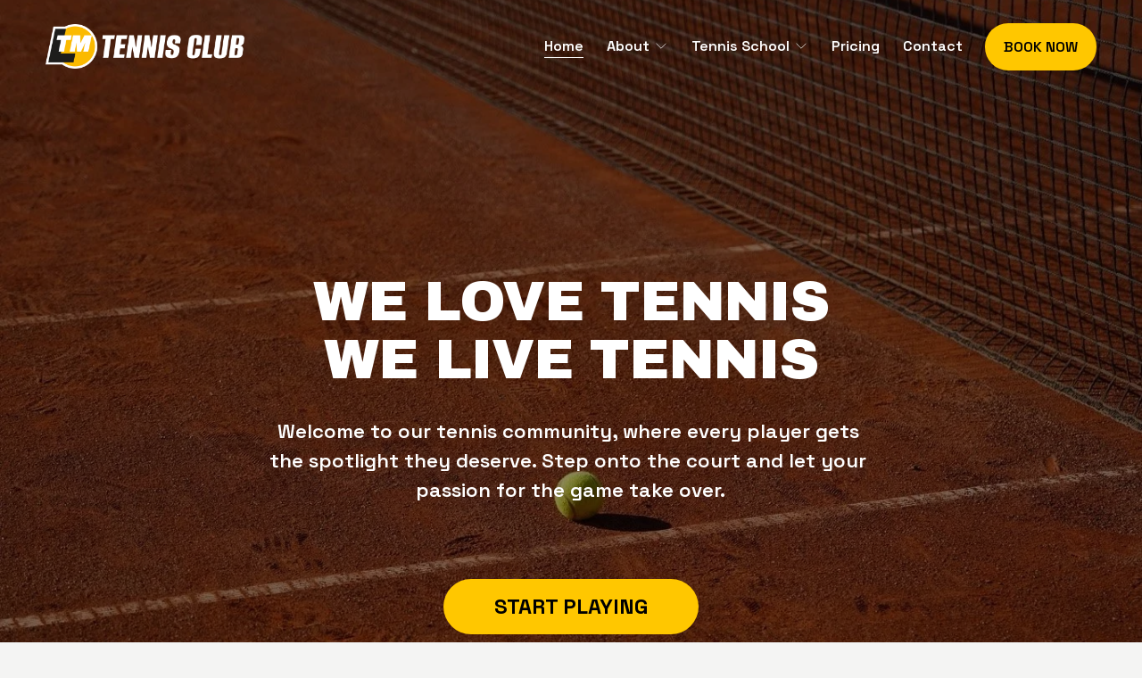

--- FILE ---
content_type: text/html;charset=utf-8
request_url: https://www.ltmtennis.com/
body_size: 34963
content:
<!doctype html>
<html xmlns:og="http://opengraphprotocol.org/schema/" xmlns:fb="http://www.facebook.com/2008/fbml" lang="en-US"  >
  <head>
    <meta http-equiv="X-UA-Compatible" content="IE=edge,chrome=1">
    <meta name="viewport" content="width=device-width, initial-scale=1">
    <!-- This is Squarespace. --><!-- seadragon-heptagon-w845 -->
<base href="">
<meta charset="utf-8" />
<title>LTM Tennis School</title>
<meta http-equiv="Accept-CH" content="Sec-CH-UA-Platform-Version, Sec-CH-UA-Model" /><link rel="icon" type="image/x-icon" href="https://assets.squarespace.com/universal/default-favicon.ico"/>
<link rel="canonical" href="https://www.ltmtennis.com"/>
<meta property="og:site_name" content="LTM Tennis School"/>
<meta property="og:title" content="LTM Tennis School"/>
<meta property="og:url" content="https://www.ltmtennis.com"/>
<meta property="og:type" content="website"/>
<meta property="og:image" content="http://static1.squarespace.com/static/690e27d9cc7cf512c773899c/t/6954f52b3a0c95476cd237a8/1767175467027/%D0%94%D0%B8%D0%B7%D0%B0%D0%B9%D0%BD+%D0%B1%D0%B5%D0%B7+%D0%BD%D0%B0%D0%B7%D0%B2%D0%B0%D0%BD%D0%B8%D1%8F.png?format=1500w"/>
<meta property="og:image:width" content="1080"/>
<meta property="og:image:height" content="800"/>
<meta itemprop="name" content="LTM Tennis School"/>
<meta itemprop="url" content="https://www.ltmtennis.com"/>
<meta itemprop="thumbnailUrl" content="http://static1.squarespace.com/static/690e27d9cc7cf512c773899c/t/6954f52b3a0c95476cd237a8/1767175467027/%D0%94%D0%B8%D0%B7%D0%B0%D0%B9%D0%BD+%D0%B1%D0%B5%D0%B7+%D0%BD%D0%B0%D0%B7%D0%B2%D0%B0%D0%BD%D0%B8%D1%8F.png?format=1500w"/>
<link rel="image_src" href="http://static1.squarespace.com/static/690e27d9cc7cf512c773899c/t/6954f52b3a0c95476cd237a8/1767175467027/%D0%94%D0%B8%D0%B7%D0%B0%D0%B9%D0%BD+%D0%B1%D0%B5%D0%B7+%D0%BD%D0%B0%D0%B7%D0%B2%D0%B0%D0%BD%D0%B8%D1%8F.png?format=1500w" />
<meta itemprop="image" content="http://static1.squarespace.com/static/690e27d9cc7cf512c773899c/t/6954f52b3a0c95476cd237a8/1767175467027/%D0%94%D0%B8%D0%B7%D0%B0%D0%B9%D0%BD+%D0%B1%D0%B5%D0%B7+%D0%BD%D0%B0%D0%B7%D0%B2%D0%B0%D0%BD%D0%B8%D1%8F.png?format=1500w"/>
<meta name="twitter:title" content="LTM Tennis School"/>
<meta name="twitter:image" content="http://static1.squarespace.com/static/690e27d9cc7cf512c773899c/t/6954f52b3a0c95476cd237a8/1767175467027/%D0%94%D0%B8%D0%B7%D0%B0%D0%B9%D0%BD+%D0%B1%D0%B5%D0%B7+%D0%BD%D0%B0%D0%B7%D0%B2%D0%B0%D0%BD%D0%B8%D1%8F.png?format=1500w"/>
<meta name="twitter:url" content="https://www.ltmtennis.com"/>
<meta name="twitter:card" content="summary"/>
<meta name="description" content="" />
<link rel="preconnect" href="https://images.squarespace-cdn.com">
<link rel="preconnect" href="https://fonts.gstatic.com" crossorigin>
<link rel="stylesheet" href="https://fonts.googleapis.com/css2?family=Space+Grotesk:ital,wght@0,600;0,700&family=Archivo+Black:ital,wght@0,400"><script type="text/javascript" crossorigin="anonymous" defer="true" nomodule="nomodule" src="//assets.squarespace.com/@sqs/polyfiller/1.6/legacy.js"></script>
<script type="text/javascript" crossorigin="anonymous" defer="true" src="//assets.squarespace.com/@sqs/polyfiller/1.6/modern.js"></script>
<script type="text/javascript">SQUARESPACE_ROLLUPS = {};</script>
<script>(function(rollups, name) { if (!rollups[name]) { rollups[name] = {}; } rollups[name].js = ["//assets.squarespace.com/universal/scripts-compressed/extract-css-runtime-49c9809c1e002ff4-min.en-US.js"]; })(SQUARESPACE_ROLLUPS, 'squarespace-extract_css_runtime');</script>
<script crossorigin="anonymous" src="//assets.squarespace.com/universal/scripts-compressed/extract-css-runtime-49c9809c1e002ff4-min.en-US.js" defer ></script><script>(function(rollups, name) { if (!rollups[name]) { rollups[name] = {}; } rollups[name].js = ["//assets.squarespace.com/universal/scripts-compressed/extract-css-moment-js-vendor-6f2a1f6ec9a41489-min.en-US.js"]; })(SQUARESPACE_ROLLUPS, 'squarespace-extract_css_moment_js_vendor');</script>
<script crossorigin="anonymous" src="//assets.squarespace.com/universal/scripts-compressed/extract-css-moment-js-vendor-6f2a1f6ec9a41489-min.en-US.js" defer ></script><script>(function(rollups, name) { if (!rollups[name]) { rollups[name] = {}; } rollups[name].js = ["//assets.squarespace.com/universal/scripts-compressed/cldr-resource-pack-22ed584d99d9b83d-min.en-US.js"]; })(SQUARESPACE_ROLLUPS, 'squarespace-cldr_resource_pack');</script>
<script crossorigin="anonymous" src="//assets.squarespace.com/universal/scripts-compressed/cldr-resource-pack-22ed584d99d9b83d-min.en-US.js" defer ></script><script>(function(rollups, name) { if (!rollups[name]) { rollups[name] = {}; } rollups[name].js = ["//assets.squarespace.com/universal/scripts-compressed/common-vendors-stable-fbd854d40b0804b7-min.en-US.js"]; })(SQUARESPACE_ROLLUPS, 'squarespace-common_vendors_stable');</script>
<script crossorigin="anonymous" src="//assets.squarespace.com/universal/scripts-compressed/common-vendors-stable-fbd854d40b0804b7-min.en-US.js" defer ></script><script>(function(rollups, name) { if (!rollups[name]) { rollups[name] = {}; } rollups[name].js = ["//assets.squarespace.com/universal/scripts-compressed/common-vendors-ca5ce1a64a3152e7-min.en-US.js"]; })(SQUARESPACE_ROLLUPS, 'squarespace-common_vendors');</script>
<script crossorigin="anonymous" src="//assets.squarespace.com/universal/scripts-compressed/common-vendors-ca5ce1a64a3152e7-min.en-US.js" defer ></script><script>(function(rollups, name) { if (!rollups[name]) { rollups[name] = {}; } rollups[name].js = ["//assets.squarespace.com/universal/scripts-compressed/common-4b8b7d2ae32cd51d-min.en-US.js"]; })(SQUARESPACE_ROLLUPS, 'squarespace-common');</script>
<script crossorigin="anonymous" src="//assets.squarespace.com/universal/scripts-compressed/common-4b8b7d2ae32cd51d-min.en-US.js" defer ></script><script>(function(rollups, name) { if (!rollups[name]) { rollups[name] = {}; } rollups[name].js = ["//assets.squarespace.com/universal/scripts-compressed/user-account-core-ea67c11a9369a4e1-min.en-US.js"]; })(SQUARESPACE_ROLLUPS, 'squarespace-user_account_core');</script>
<script crossorigin="anonymous" src="//assets.squarespace.com/universal/scripts-compressed/user-account-core-ea67c11a9369a4e1-min.en-US.js" defer ></script><script>(function(rollups, name) { if (!rollups[name]) { rollups[name] = {}; } rollups[name].css = ["//assets.squarespace.com/universal/styles-compressed/user-account-core-a6aa76ad471115e5-min.en-US.css"]; })(SQUARESPACE_ROLLUPS, 'squarespace-user_account_core');</script>
<link rel="stylesheet" type="text/css" href="//assets.squarespace.com/universal/styles-compressed/user-account-core-a6aa76ad471115e5-min.en-US.css"><script>(function(rollups, name) { if (!rollups[name]) { rollups[name] = {}; } rollups[name].js = ["//assets.squarespace.com/universal/scripts-compressed/performance-6c7058b44420b6db-min.en-US.js"]; })(SQUARESPACE_ROLLUPS, 'squarespace-performance');</script>
<script crossorigin="anonymous" src="//assets.squarespace.com/universal/scripts-compressed/performance-6c7058b44420b6db-min.en-US.js" defer ></script><script data-name="static-context">Static = window.Static || {}; Static.SQUARESPACE_CONTEXT = {"betaFeatureFlags":["form_block_first_last_name_required","campaigns_discount_section_in_blasts","campaigns_discount_section_in_automations","section-sdk-plp-list-view-atc-button-enabled","new_stacked_index","commerce-product-forms-rendering","campaigns_new_image_layout_picker","override_block_styles","nested_categories","supports_versioned_template_assets","marketing_automations","modernized-pdp-m2-enabled","contacts_and_campaigns_redesign","i18n_beta_website_locales","scripts_defer","member_areas_feature","marketing_landing_page","campaigns_import_discounts","enable_form_submission_trigger","campaigns_thumbnail_layout","enable_modernized_pdp_m3_layout_data","campaigns_merch_state"],"facebookAppId":"314192535267336","facebookApiVersion":"v6.0","rollups":{"squarespace-announcement-bar":{"js":"//assets.squarespace.com/universal/scripts-compressed/announcement-bar-92ab1c4891022f1d-min.en-US.js"},"squarespace-audio-player":{"css":"//assets.squarespace.com/universal/styles-compressed/audio-player-b05f5197a871c566-min.en-US.css","js":"//assets.squarespace.com/universal/scripts-compressed/audio-player-48b2ef79cf1c7ffb-min.en-US.js"},"squarespace-blog-collection-list":{"css":"//assets.squarespace.com/universal/styles-compressed/blog-collection-list-b4046463b72f34e2-min.en-US.css","js":"//assets.squarespace.com/universal/scripts-compressed/blog-collection-list-f78db80fc1cd6fce-min.en-US.js"},"squarespace-calendar-block-renderer":{"css":"//assets.squarespace.com/universal/styles-compressed/calendar-block-renderer-b72d08ba4421f5a0-min.en-US.css","js":"//assets.squarespace.com/universal/scripts-compressed/calendar-block-renderer-550530d9b21148ea-min.en-US.js"},"squarespace-chartjs-helpers":{"css":"//assets.squarespace.com/universal/styles-compressed/chartjs-helpers-96b256171ee039c1-min.en-US.css","js":"//assets.squarespace.com/universal/scripts-compressed/chartjs-helpers-4fd57f343946d08e-min.en-US.js"},"squarespace-comments":{"css":"//assets.squarespace.com/universal/styles-compressed/comments-6de68efdfb98e13b-min.en-US.css","js":"//assets.squarespace.com/universal/scripts-compressed/comments-c82e035c246c9f7a-min.en-US.js"},"squarespace-custom-css-popup":{"css":"//assets.squarespace.com/universal/styles-compressed/custom-css-popup-fcd7c49bd3d86599-min.en-US.css","js":"//assets.squarespace.com/universal/scripts-compressed/custom-css-popup-e9280ebb23a7c852-min.en-US.js"},"squarespace-dialog":{"css":"//assets.squarespace.com/universal/styles-compressed/dialog-f9093f2d526b94df-min.en-US.css","js":"//assets.squarespace.com/universal/scripts-compressed/dialog-2f49dc76926f092e-min.en-US.js"},"squarespace-events-collection":{"css":"//assets.squarespace.com/universal/styles-compressed/events-collection-b72d08ba4421f5a0-min.en-US.css","js":"//assets.squarespace.com/universal/scripts-compressed/events-collection-3e7891c6b5666deb-min.en-US.js"},"squarespace-form-rendering-utils":{"js":"//assets.squarespace.com/universal/scripts-compressed/form-rendering-utils-72486d759cb947b0-min.en-US.js"},"squarespace-forms":{"css":"//assets.squarespace.com/universal/styles-compressed/forms-0afd3c6ac30bbab1-min.en-US.css","js":"//assets.squarespace.com/universal/scripts-compressed/forms-2d09c3f5449a7594-min.en-US.js"},"squarespace-gallery-collection-list":{"css":"//assets.squarespace.com/universal/styles-compressed/gallery-collection-list-b4046463b72f34e2-min.en-US.css","js":"//assets.squarespace.com/universal/scripts-compressed/gallery-collection-list-07747667a3187b76-min.en-US.js"},"squarespace-image-zoom":{"css":"//assets.squarespace.com/universal/styles-compressed/image-zoom-b4046463b72f34e2-min.en-US.css","js":"//assets.squarespace.com/universal/scripts-compressed/image-zoom-60c18dc5f8f599ea-min.en-US.js"},"squarespace-pinterest":{"css":"//assets.squarespace.com/universal/styles-compressed/pinterest-b4046463b72f34e2-min.en-US.css","js":"//assets.squarespace.com/universal/scripts-compressed/pinterest-95bcbc1cf54446d6-min.en-US.js"},"squarespace-popup-overlay":{"css":"//assets.squarespace.com/universal/styles-compressed/popup-overlay-b742b752f5880972-min.en-US.css","js":"//assets.squarespace.com/universal/scripts-compressed/popup-overlay-8991e64cae120c67-min.en-US.js"},"squarespace-product-quick-view":{"css":"//assets.squarespace.com/universal/styles-compressed/product-quick-view-51626a62ec639a7b-min.en-US.css","js":"//assets.squarespace.com/universal/scripts-compressed/product-quick-view-b13bd0187c7199c1-min.en-US.js"},"squarespace-products-collection-item-v2":{"css":"//assets.squarespace.com/universal/styles-compressed/products-collection-item-v2-b4046463b72f34e2-min.en-US.css","js":"//assets.squarespace.com/universal/scripts-compressed/products-collection-item-v2-e3a3f101748fca6e-min.en-US.js"},"squarespace-products-collection-list-v2":{"css":"//assets.squarespace.com/universal/styles-compressed/products-collection-list-v2-b4046463b72f34e2-min.en-US.css","js":"//assets.squarespace.com/universal/scripts-compressed/products-collection-list-v2-eedc544f4cc56af4-min.en-US.js"},"squarespace-search-page":{"css":"//assets.squarespace.com/universal/styles-compressed/search-page-90a67fc09b9b32c6-min.en-US.css","js":"//assets.squarespace.com/universal/scripts-compressed/search-page-0ff0e020ab1fa1a7-min.en-US.js"},"squarespace-search-preview":{"js":"//assets.squarespace.com/universal/scripts-compressed/search-preview-0cd39e3057f784ac-min.en-US.js"},"squarespace-simple-liking":{"css":"//assets.squarespace.com/universal/styles-compressed/simple-liking-701bf8bbc05ec6aa-min.en-US.css","js":"//assets.squarespace.com/universal/scripts-compressed/simple-liking-c63bf8989a1c119a-min.en-US.js"},"squarespace-social-buttons":{"css":"//assets.squarespace.com/universal/styles-compressed/social-buttons-95032e5fa98e47a5-min.en-US.css","js":"//assets.squarespace.com/universal/scripts-compressed/social-buttons-0d3103d68d9577b7-min.en-US.js"},"squarespace-tourdates":{"css":"//assets.squarespace.com/universal/styles-compressed/tourdates-b4046463b72f34e2-min.en-US.css","js":"//assets.squarespace.com/universal/scripts-compressed/tourdates-6935a85e44fbeb38-min.en-US.js"},"squarespace-website-overlays-manager":{"css":"//assets.squarespace.com/universal/styles-compressed/website-overlays-manager-07ea5a4e004e6710-min.en-US.css","js":"//assets.squarespace.com/universal/scripts-compressed/website-overlays-manager-70d38206948bb16f-min.en-US.js"}},"pageType":2,"website":{"id":"690e27d9cc7cf512c773899c","identifier":"seadragon-heptagon-w845","websiteType":4,"contentModifiedOn":1768143071914,"cloneable":false,"hasBeenCloneable":false,"siteStatus":{},"language":"en-US","translationLocale":"en-US","formattingLocale":"en-US","timeZone":"Europe/Vienna","machineTimeZoneOffset":3600000,"timeZoneOffset":3600000,"timeZoneAbbr":"CET","siteTitle":"LTM Tennis School","fullSiteTitle":"LTM Tennis School","siteDescription":"","location":{},"logoImageId":"692750701907e646424b9cad","shareButtonOptions":{"3":true,"6":true,"8":true,"2":true,"1":true,"4":true,"7":true},"logoImageUrl":"//images.squarespace-cdn.com/content/v1/690e27d9cc7cf512c773899c/e96eec75-c683-47fa-a5d5-c5c682bb15b8/Group+490.png","authenticUrl":"https://www.ltmtennis.com","internalUrl":"https://seadragon-heptagon-w845.squarespace.com","baseUrl":"https://www.ltmtennis.com","primaryDomain":"www.ltmtennis.com","sslSetting":3,"isHstsEnabled":true,"typekitId":"","statsMigrated":false,"imageMetadataProcessingEnabled":false,"screenshotId":"825b03beb41ca361b2a6756bc360a4fb3da049b63da1bcdde517bfdc42ff774b","captchaSettings":{"enabledForDonations":false},"showOwnerLogin":false},"websiteSettings":{"id":"690e27d9cc7cf512c77389b8","websiteId":"690e27d9cc7cf512c773899c","subjects":[],"country":"AT","state":"9","simpleLikingEnabled":true,"mobileInfoBarSettings":{"isContactEmailEnabled":false,"isContactPhoneNumberEnabled":false,"isLocationEnabled":false,"isBusinessHoursEnabled":false},"announcementBarSettings":{},"commentLikesAllowed":true,"commentAnonAllowed":true,"commentThreaded":true,"commentApprovalRequired":false,"commentAvatarsOn":true,"commentSortType":2,"commentFlagThreshold":0,"commentFlagsAllowed":true,"commentEnableByDefault":true,"commentDisableAfterDaysDefault":0,"disqusShortname":"","commentsEnabled":false,"businessHours":{},"storeSettings":{"returnPolicy":null,"termsOfService":null,"privacyPolicy":null,"expressCheckout":false,"continueShoppingLinkUrl":"/","useLightCart":false,"showNoteField":false,"shippingCountryDefaultValue":"US","billToShippingDefaultValue":false,"showShippingPhoneNumber":true,"isShippingPhoneRequired":false,"showBillingPhoneNumber":true,"isBillingPhoneRequired":false,"currenciesSupported":["USD","CAD","GBP","AUD","EUR","CHF","NOK","SEK","DKK","NZD","SGD","MXN","HKD","CZK","ILS","MYR","RUB","PHP","PLN","THB","BRL","ARS","COP","IDR","INR","JPY","ZAR"],"defaultCurrency":"USD","selectedCurrency":"EUR","measurementStandard":1,"showCustomCheckoutForm":false,"checkoutPageMarketingOptInEnabled":true,"enableMailingListOptInByDefault":false,"sameAsRetailLocation":false,"merchandisingSettings":{"scarcityEnabledOnProductItems":false,"scarcityEnabledOnProductBlocks":false,"scarcityMessageType":"DEFAULT_SCARCITY_MESSAGE","scarcityThreshold":10,"multipleQuantityAllowedForServices":true,"restockNotificationsEnabled":false,"restockNotificationsMailingListSignUpEnabled":false,"relatedProductsEnabled":false,"relatedProductsOrdering":"random","soldOutVariantsDropdownDisabled":false,"productComposerOptedIn":false,"productComposerABTestOptedOut":false,"productReviewsEnabled":false},"minimumOrderSubtotalEnabled":false,"minimumOrderSubtotal":{"currency":"EUR","value":"0.00"},"addToCartConfirmationType":2,"isLive":false,"multipleQuantityAllowedForServices":true},"useEscapeKeyToLogin":false,"ssBadgeType":1,"ssBadgePosition":4,"ssBadgeVisibility":1,"ssBadgeDevices":1,"pinterestOverlayOptions":{"mode":"disabled"},"userAccountsSettings":{"loginAllowed":true,"signupAllowed":true}},"cookieSettings":{"isCookieBannerEnabled":true,"isRestrictiveCookiePolicyEnabled":true,"cookieBannerText":"<p>Select \u201CAccept all\u201D to agree to our use of cookies and similar technologies to enhance your browsing experience, security, analytics and customization. Select \u201DManage cookies\u201D to make more choices or opt out.</p>","cookieBannerPosition":"BOTTOM","cookieBannerCtaText":"Accept all","cookieBannerAcceptType":"OPT_IN","cookieBannerOptOutCtaText":"Decline all","cookieBannerHasOptOut":false,"cookieBannerHasManageCookies":true,"cookieBannerManageCookiesLabel":"Manage cookies","cookieBannerSavedPreferencesText":"Cookie Preferences","cookieBannerSavedPreferencesLayout":"SUB_FOOTER"},"websiteCloneable":false,"collection":{"title":"Home","id":"690e27dacc7cf512c77389e5","fullUrl":"/","type":10,"permissionType":1},"subscribed":false,"appDomain":"squarespace.com","templateTweakable":true,"tweakJSON":{"form-use-theme-colors":"true","header-logo-height":"50px","header-mobile-logo-max-height":"30px","header-vert-padding":"2vw","header-width":"Full","maxPageWidth":"2000px","mobile-header-vert-padding":"6vw","pagePadding":"4vw","tweak-blog-alternating-side-by-side-image-aspect-ratio":"1:1 Square","tweak-blog-alternating-side-by-side-image-spacing":"6%","tweak-blog-alternating-side-by-side-meta-spacing":"20px","tweak-blog-alternating-side-by-side-primary-meta":"Categories","tweak-blog-alternating-side-by-side-read-more-spacing":"20px","tweak-blog-alternating-side-by-side-secondary-meta":"Date","tweak-blog-basic-grid-columns":"3","tweak-blog-basic-grid-image-aspect-ratio":"3:2 Standard","tweak-blog-basic-grid-image-spacing":"35px","tweak-blog-basic-grid-meta-spacing":"25px","tweak-blog-basic-grid-primary-meta":"Categories","tweak-blog-basic-grid-read-more-spacing":"20px","tweak-blog-basic-grid-secondary-meta":"Date","tweak-blog-item-custom-width":"50","tweak-blog-item-show-author-profile":"false","tweak-blog-item-width":"Medium","tweak-blog-masonry-columns":"2","tweak-blog-masonry-horizontal-spacing":"30px","tweak-blog-masonry-image-spacing":"20px","tweak-blog-masonry-meta-spacing":"20px","tweak-blog-masonry-primary-meta":"Categories","tweak-blog-masonry-read-more-spacing":"20px","tweak-blog-masonry-secondary-meta":"Date","tweak-blog-masonry-vertical-spacing":"30px","tweak-blog-side-by-side-image-aspect-ratio":"1:1 Square","tweak-blog-side-by-side-image-spacing":"6%","tweak-blog-side-by-side-meta-spacing":"20px","tweak-blog-side-by-side-primary-meta":"Categories","tweak-blog-side-by-side-read-more-spacing":"20px","tweak-blog-side-by-side-secondary-meta":"Date","tweak-blog-single-column-image-spacing":"50px","tweak-blog-single-column-meta-spacing":"30px","tweak-blog-single-column-primary-meta":"Categories","tweak-blog-single-column-read-more-spacing":"15px","tweak-blog-single-column-secondary-meta":"Date","tweak-events-stacked-show-thumbnails":"true","tweak-events-stacked-thumbnail-size":"3:2 Standard","tweak-fixed-header":"false","tweak-fixed-header-style":"Basic","tweak-global-animations-animation-curve":"ease","tweak-global-animations-animation-delay":"0.1s","tweak-global-animations-animation-duration":"0.1s","tweak-global-animations-animation-style":"fade","tweak-global-animations-animation-type":"none","tweak-global-animations-complexity-level":"detailed","tweak-global-animations-enabled":"false","tweak-portfolio-grid-basic-custom-height":"50","tweak-portfolio-grid-overlay-custom-height":"50","tweak-portfolio-hover-follow-acceleration":"10%","tweak-portfolio-hover-follow-animation-duration":"Fast","tweak-portfolio-hover-follow-animation-type":"Fade","tweak-portfolio-hover-follow-delimiter":"Bullet","tweak-portfolio-hover-follow-front":"false","tweak-portfolio-hover-follow-layout":"Inline","tweak-portfolio-hover-follow-size":"50","tweak-portfolio-hover-follow-text-spacing-x":"1.5","tweak-portfolio-hover-follow-text-spacing-y":"1.5","tweak-portfolio-hover-static-animation-duration":"Fast","tweak-portfolio-hover-static-animation-type":"Fade","tweak-portfolio-hover-static-delimiter":"Hyphen","tweak-portfolio-hover-static-front":"true","tweak-portfolio-hover-static-layout":"Inline","tweak-portfolio-hover-static-size":"50","tweak-portfolio-hover-static-text-spacing-x":"1.5","tweak-portfolio-hover-static-text-spacing-y":"1.5","tweak-portfolio-index-background-animation-duration":"Medium","tweak-portfolio-index-background-animation-type":"Fade","tweak-portfolio-index-background-custom-height":"50","tweak-portfolio-index-background-delimiter":"None","tweak-portfolio-index-background-height":"Large","tweak-portfolio-index-background-horizontal-alignment":"Center","tweak-portfolio-index-background-link-format":"Stacked","tweak-portfolio-index-background-persist":"false","tweak-portfolio-index-background-vertical-alignment":"Middle","tweak-portfolio-index-background-width":"Full","tweak-transparent-header":"true"},"templateId":"5c5a519771c10ba3470d8101","templateVersion":"7.1","pageFeatures":[1,2,4],"gmRenderKey":"QUl6YVN5Q0JUUk9xNkx1dkZfSUUxcjQ2LVQ0QWVUU1YtMGQ3bXk4","templateScriptsRootUrl":"https://static1.squarespace.com/static/vta/5c5a519771c10ba3470d8101/scripts/","impersonatedSession":false,"tzData":{"zones":[[60,"EU","CE%sT",null]],"rules":{"EU":[[1981,"max",null,"Mar","lastSun","1:00u","1:00","S"],[1996,"max",null,"Oct","lastSun","1:00u","0",null]]}},"showAnnouncementBar":false,"recaptchaEnterpriseContext":{"recaptchaEnterpriseSiteKey":"6LdDFQwjAAAAAPigEvvPgEVbb7QBm-TkVJdDTlAv"},"i18nContext":{"timeZoneData":{"id":"Europe/Vienna","name":"Central European Time"}},"env":"PRODUCTION","visitorFormContext":{"formFieldFormats":{"countries":[{"name":"Afghanistan","code":"AF","phoneCode":"+93"},{"name":"\u00C5land Islands","code":"AX","phoneCode":"+358"},{"name":"Albania","code":"AL","phoneCode":"+355"},{"name":"Algeria","code":"DZ","phoneCode":"+213"},{"name":"American Samoa","code":"AS","phoneCode":"+1"},{"name":"Andorra","code":"AD","phoneCode":"+376"},{"name":"Angola","code":"AO","phoneCode":"+244"},{"name":"Anguilla","code":"AI","phoneCode":"+1"},{"name":"Antigua & Barbuda","code":"AG","phoneCode":"+1"},{"name":"Argentina","code":"AR","phoneCode":"+54"},{"name":"Armenia","code":"AM","phoneCode":"+374"},{"name":"Aruba","code":"AW","phoneCode":"+297"},{"name":"Ascension Island","code":"AC","phoneCode":"+247"},{"name":"Australia","code":"AU","phoneCode":"+61"},{"name":"Austria","code":"AT","phoneCode":"+43"},{"name":"Azerbaijan","code":"AZ","phoneCode":"+994"},{"name":"Bahamas","code":"BS","phoneCode":"+1"},{"name":"Bahrain","code":"BH","phoneCode":"+973"},{"name":"Bangladesh","code":"BD","phoneCode":"+880"},{"name":"Barbados","code":"BB","phoneCode":"+1"},{"name":"Belarus","code":"BY","phoneCode":"+375"},{"name":"Belgium","code":"BE","phoneCode":"+32"},{"name":"Belize","code":"BZ","phoneCode":"+501"},{"name":"Benin","code":"BJ","phoneCode":"+229"},{"name":"Bermuda","code":"BM","phoneCode":"+1"},{"name":"Bhutan","code":"BT","phoneCode":"+975"},{"name":"Bolivia","code":"BO","phoneCode":"+591"},{"name":"Bosnia & Herzegovina","code":"BA","phoneCode":"+387"},{"name":"Botswana","code":"BW","phoneCode":"+267"},{"name":"Brazil","code":"BR","phoneCode":"+55"},{"name":"British Indian Ocean Territory","code":"IO","phoneCode":"+246"},{"name":"British Virgin Islands","code":"VG","phoneCode":"+1"},{"name":"Brunei","code":"BN","phoneCode":"+673"},{"name":"Bulgaria","code":"BG","phoneCode":"+359"},{"name":"Burkina Faso","code":"BF","phoneCode":"+226"},{"name":"Burundi","code":"BI","phoneCode":"+257"},{"name":"Cambodia","code":"KH","phoneCode":"+855"},{"name":"Cameroon","code":"CM","phoneCode":"+237"},{"name":"Canada","code":"CA","phoneCode":"+1"},{"name":"Cape Verde","code":"CV","phoneCode":"+238"},{"name":"Caribbean Netherlands","code":"BQ","phoneCode":"+599"},{"name":"Cayman Islands","code":"KY","phoneCode":"+1"},{"name":"Central African Republic","code":"CF","phoneCode":"+236"},{"name":"Chad","code":"TD","phoneCode":"+235"},{"name":"Chile","code":"CL","phoneCode":"+56"},{"name":"China","code":"CN","phoneCode":"+86"},{"name":"Christmas Island","code":"CX","phoneCode":"+61"},{"name":"Cocos (Keeling) Islands","code":"CC","phoneCode":"+61"},{"name":"Colombia","code":"CO","phoneCode":"+57"},{"name":"Comoros","code":"KM","phoneCode":"+269"},{"name":"Congo - Brazzaville","code":"CG","phoneCode":"+242"},{"name":"Congo - Kinshasa","code":"CD","phoneCode":"+243"},{"name":"Cook Islands","code":"CK","phoneCode":"+682"},{"name":"Costa Rica","code":"CR","phoneCode":"+506"},{"name":"C\u00F4te d\u2019Ivoire","code":"CI","phoneCode":"+225"},{"name":"Croatia","code":"HR","phoneCode":"+385"},{"name":"Cuba","code":"CU","phoneCode":"+53"},{"name":"Cura\u00E7ao","code":"CW","phoneCode":"+599"},{"name":"Cyprus","code":"CY","phoneCode":"+357"},{"name":"Czechia","code":"CZ","phoneCode":"+420"},{"name":"Denmark","code":"DK","phoneCode":"+45"},{"name":"Djibouti","code":"DJ","phoneCode":"+253"},{"name":"Dominica","code":"DM","phoneCode":"+1"},{"name":"Dominican Republic","code":"DO","phoneCode":"+1"},{"name":"Ecuador","code":"EC","phoneCode":"+593"},{"name":"Egypt","code":"EG","phoneCode":"+20"},{"name":"El Salvador","code":"SV","phoneCode":"+503"},{"name":"Equatorial Guinea","code":"GQ","phoneCode":"+240"},{"name":"Eritrea","code":"ER","phoneCode":"+291"},{"name":"Estonia","code":"EE","phoneCode":"+372"},{"name":"Eswatini","code":"SZ","phoneCode":"+268"},{"name":"Ethiopia","code":"ET","phoneCode":"+251"},{"name":"Falkland Islands","code":"FK","phoneCode":"+500"},{"name":"Faroe Islands","code":"FO","phoneCode":"+298"},{"name":"Fiji","code":"FJ","phoneCode":"+679"},{"name":"Finland","code":"FI","phoneCode":"+358"},{"name":"France","code":"FR","phoneCode":"+33"},{"name":"French Guiana","code":"GF","phoneCode":"+594"},{"name":"French Polynesia","code":"PF","phoneCode":"+689"},{"name":"Gabon","code":"GA","phoneCode":"+241"},{"name":"Gambia","code":"GM","phoneCode":"+220"},{"name":"Georgia","code":"GE","phoneCode":"+995"},{"name":"Germany","code":"DE","phoneCode":"+49"},{"name":"Ghana","code":"GH","phoneCode":"+233"},{"name":"Gibraltar","code":"GI","phoneCode":"+350"},{"name":"Greece","code":"GR","phoneCode":"+30"},{"name":"Greenland","code":"GL","phoneCode":"+299"},{"name":"Grenada","code":"GD","phoneCode":"+1"},{"name":"Guadeloupe","code":"GP","phoneCode":"+590"},{"name":"Guam","code":"GU","phoneCode":"+1"},{"name":"Guatemala","code":"GT","phoneCode":"+502"},{"name":"Guernsey","code":"GG","phoneCode":"+44"},{"name":"Guinea","code":"GN","phoneCode":"+224"},{"name":"Guinea-Bissau","code":"GW","phoneCode":"+245"},{"name":"Guyana","code":"GY","phoneCode":"+592"},{"name":"Haiti","code":"HT","phoneCode":"+509"},{"name":"Honduras","code":"HN","phoneCode":"+504"},{"name":"Hong Kong SAR China","code":"HK","phoneCode":"+852"},{"name":"Hungary","code":"HU","phoneCode":"+36"},{"name":"Iceland","code":"IS","phoneCode":"+354"},{"name":"India","code":"IN","phoneCode":"+91"},{"name":"Indonesia","code":"ID","phoneCode":"+62"},{"name":"Iran","code":"IR","phoneCode":"+98"},{"name":"Iraq","code":"IQ","phoneCode":"+964"},{"name":"Ireland","code":"IE","phoneCode":"+353"},{"name":"Isle of Man","code":"IM","phoneCode":"+44"},{"name":"Israel","code":"IL","phoneCode":"+972"},{"name":"Italy","code":"IT","phoneCode":"+39"},{"name":"Jamaica","code":"JM","phoneCode":"+1"},{"name":"Japan","code":"JP","phoneCode":"+81"},{"name":"Jersey","code":"JE","phoneCode":"+44"},{"name":"Jordan","code":"JO","phoneCode":"+962"},{"name":"Kazakhstan","code":"KZ","phoneCode":"+7"},{"name":"Kenya","code":"KE","phoneCode":"+254"},{"name":"Kiribati","code":"KI","phoneCode":"+686"},{"name":"Kosovo","code":"XK","phoneCode":"+383"},{"name":"Kuwait","code":"KW","phoneCode":"+965"},{"name":"Kyrgyzstan","code":"KG","phoneCode":"+996"},{"name":"Laos","code":"LA","phoneCode":"+856"},{"name":"Latvia","code":"LV","phoneCode":"+371"},{"name":"Lebanon","code":"LB","phoneCode":"+961"},{"name":"Lesotho","code":"LS","phoneCode":"+266"},{"name":"Liberia","code":"LR","phoneCode":"+231"},{"name":"Libya","code":"LY","phoneCode":"+218"},{"name":"Liechtenstein","code":"LI","phoneCode":"+423"},{"name":"Lithuania","code":"LT","phoneCode":"+370"},{"name":"Luxembourg","code":"LU","phoneCode":"+352"},{"name":"Macao SAR China","code":"MO","phoneCode":"+853"},{"name":"Madagascar","code":"MG","phoneCode":"+261"},{"name":"Malawi","code":"MW","phoneCode":"+265"},{"name":"Malaysia","code":"MY","phoneCode":"+60"},{"name":"Maldives","code":"MV","phoneCode":"+960"},{"name":"Mali","code":"ML","phoneCode":"+223"},{"name":"Malta","code":"MT","phoneCode":"+356"},{"name":"Marshall Islands","code":"MH","phoneCode":"+692"},{"name":"Martinique","code":"MQ","phoneCode":"+596"},{"name":"Mauritania","code":"MR","phoneCode":"+222"},{"name":"Mauritius","code":"MU","phoneCode":"+230"},{"name":"Mayotte","code":"YT","phoneCode":"+262"},{"name":"Mexico","code":"MX","phoneCode":"+52"},{"name":"Micronesia","code":"FM","phoneCode":"+691"},{"name":"Moldova","code":"MD","phoneCode":"+373"},{"name":"Monaco","code":"MC","phoneCode":"+377"},{"name":"Mongolia","code":"MN","phoneCode":"+976"},{"name":"Montenegro","code":"ME","phoneCode":"+382"},{"name":"Montserrat","code":"MS","phoneCode":"+1"},{"name":"Morocco","code":"MA","phoneCode":"+212"},{"name":"Mozambique","code":"MZ","phoneCode":"+258"},{"name":"Myanmar (Burma)","code":"MM","phoneCode":"+95"},{"name":"Namibia","code":"NA","phoneCode":"+264"},{"name":"Nauru","code":"NR","phoneCode":"+674"},{"name":"Nepal","code":"NP","phoneCode":"+977"},{"name":"Netherlands","code":"NL","phoneCode":"+31"},{"name":"New Caledonia","code":"NC","phoneCode":"+687"},{"name":"New Zealand","code":"NZ","phoneCode":"+64"},{"name":"Nicaragua","code":"NI","phoneCode":"+505"},{"name":"Niger","code":"NE","phoneCode":"+227"},{"name":"Nigeria","code":"NG","phoneCode":"+234"},{"name":"Niue","code":"NU","phoneCode":"+683"},{"name":"Norfolk Island","code":"NF","phoneCode":"+672"},{"name":"Northern Mariana Islands","code":"MP","phoneCode":"+1"},{"name":"North Korea","code":"KP","phoneCode":"+850"},{"name":"North Macedonia","code":"MK","phoneCode":"+389"},{"name":"Norway","code":"NO","phoneCode":"+47"},{"name":"Oman","code":"OM","phoneCode":"+968"},{"name":"Pakistan","code":"PK","phoneCode":"+92"},{"name":"Palau","code":"PW","phoneCode":"+680"},{"name":"Palestinian Territories","code":"PS","phoneCode":"+970"},{"name":"Panama","code":"PA","phoneCode":"+507"},{"name":"Papua New Guinea","code":"PG","phoneCode":"+675"},{"name":"Paraguay","code":"PY","phoneCode":"+595"},{"name":"Peru","code":"PE","phoneCode":"+51"},{"name":"Philippines","code":"PH","phoneCode":"+63"},{"name":"Poland","code":"PL","phoneCode":"+48"},{"name":"Portugal","code":"PT","phoneCode":"+351"},{"name":"Puerto Rico","code":"PR","phoneCode":"+1"},{"name":"Qatar","code":"QA","phoneCode":"+974"},{"name":"R\u00E9union","code":"RE","phoneCode":"+262"},{"name":"Romania","code":"RO","phoneCode":"+40"},{"name":"Russia","code":"RU","phoneCode":"+7"},{"name":"Rwanda","code":"RW","phoneCode":"+250"},{"name":"Samoa","code":"WS","phoneCode":"+685"},{"name":"San Marino","code":"SM","phoneCode":"+378"},{"name":"S\u00E3o Tom\u00E9 & Pr\u00EDncipe","code":"ST","phoneCode":"+239"},{"name":"Saudi Arabia","code":"SA","phoneCode":"+966"},{"name":"Senegal","code":"SN","phoneCode":"+221"},{"name":"Serbia","code":"RS","phoneCode":"+381"},{"name":"Seychelles","code":"SC","phoneCode":"+248"},{"name":"Sierra Leone","code":"SL","phoneCode":"+232"},{"name":"Singapore","code":"SG","phoneCode":"+65"},{"name":"Sint Maarten","code":"SX","phoneCode":"+1"},{"name":"Slovakia","code":"SK","phoneCode":"+421"},{"name":"Slovenia","code":"SI","phoneCode":"+386"},{"name":"Solomon Islands","code":"SB","phoneCode":"+677"},{"name":"Somalia","code":"SO","phoneCode":"+252"},{"name":"South Africa","code":"ZA","phoneCode":"+27"},{"name":"South Korea","code":"KR","phoneCode":"+82"},{"name":"South Sudan","code":"SS","phoneCode":"+211"},{"name":"Spain","code":"ES","phoneCode":"+34"},{"name":"Sri Lanka","code":"LK","phoneCode":"+94"},{"name":"St. Barth\u00E9lemy","code":"BL","phoneCode":"+590"},{"name":"St. Helena","code":"SH","phoneCode":"+290"},{"name":"St. Kitts & Nevis","code":"KN","phoneCode":"+1"},{"name":"St. Lucia","code":"LC","phoneCode":"+1"},{"name":"St. Martin","code":"MF","phoneCode":"+590"},{"name":"St. Pierre & Miquelon","code":"PM","phoneCode":"+508"},{"name":"St. Vincent & Grenadines","code":"VC","phoneCode":"+1"},{"name":"Sudan","code":"SD","phoneCode":"+249"},{"name":"Suriname","code":"SR","phoneCode":"+597"},{"name":"Svalbard & Jan Mayen","code":"SJ","phoneCode":"+47"},{"name":"Sweden","code":"SE","phoneCode":"+46"},{"name":"Switzerland","code":"CH","phoneCode":"+41"},{"name":"Syria","code":"SY","phoneCode":"+963"},{"name":"Taiwan","code":"TW","phoneCode":"+886"},{"name":"Tajikistan","code":"TJ","phoneCode":"+992"},{"name":"Tanzania","code":"TZ","phoneCode":"+255"},{"name":"Thailand","code":"TH","phoneCode":"+66"},{"name":"Timor-Leste","code":"TL","phoneCode":"+670"},{"name":"Togo","code":"TG","phoneCode":"+228"},{"name":"Tokelau","code":"TK","phoneCode":"+690"},{"name":"Tonga","code":"TO","phoneCode":"+676"},{"name":"Trinidad & Tobago","code":"TT","phoneCode":"+1"},{"name":"Tristan da Cunha","code":"TA","phoneCode":"+290"},{"name":"Tunisia","code":"TN","phoneCode":"+216"},{"name":"T\u00FCrkiye","code":"TR","phoneCode":"+90"},{"name":"Turkmenistan","code":"TM","phoneCode":"+993"},{"name":"Turks & Caicos Islands","code":"TC","phoneCode":"+1"},{"name":"Tuvalu","code":"TV","phoneCode":"+688"},{"name":"U.S. Virgin Islands","code":"VI","phoneCode":"+1"},{"name":"Uganda","code":"UG","phoneCode":"+256"},{"name":"Ukraine","code":"UA","phoneCode":"+380"},{"name":"United Arab Emirates","code":"AE","phoneCode":"+971"},{"name":"United Kingdom","code":"GB","phoneCode":"+44"},{"name":"United States","code":"US","phoneCode":"+1"},{"name":"Uruguay","code":"UY","phoneCode":"+598"},{"name":"Uzbekistan","code":"UZ","phoneCode":"+998"},{"name":"Vanuatu","code":"VU","phoneCode":"+678"},{"name":"Vatican City","code":"VA","phoneCode":"+39"},{"name":"Venezuela","code":"VE","phoneCode":"+58"},{"name":"Vietnam","code":"VN","phoneCode":"+84"},{"name":"Wallis & Futuna","code":"WF","phoneCode":"+681"},{"name":"Western Sahara","code":"EH","phoneCode":"+212"},{"name":"Yemen","code":"YE","phoneCode":"+967"},{"name":"Zambia","code":"ZM","phoneCode":"+260"},{"name":"Zimbabwe","code":"ZW","phoneCode":"+263"}],"initialAddressFormat":{"id":0,"type":"ADDRESS","country":"AT","labelLocale":"en","fields":[{"type":"FIELD","label":"Address Line 1","identifier":"Line1","length":0,"required":true,"metadata":{"autocomplete":"address-line1"}},{"type":"SEPARATOR","label":"\n","identifier":"Newline","length":0,"required":false,"metadata":{}},{"type":"FIELD","label":"Address Line 2","identifier":"Line2","length":0,"required":false,"metadata":{"autocomplete":"address-line2"}},{"type":"SEPARATOR","label":"\n","identifier":"Newline","length":0,"required":false,"metadata":{}},{"type":"FIELD","label":"Postal Code","identifier":"Zip","length":0,"required":true,"metadata":{"autocomplete":"postal-code"}},{"type":"SEPARATOR","label":" ","identifier":"Space","length":0,"required":false,"metadata":{}},{"type":"FIELD","label":"City","identifier":"City","length":0,"required":true,"metadata":{"autocomplete":"address-level1"}}]},"initialNameOrder":"GIVEN_FIRST","initialPhoneFormat":{"id":0,"type":"PHONE_NUMBER","country":"AT","labelLocale":"en-US","fields":[{"type":"FIELD","label":"1","identifier":"1","length":2,"required":false,"metadata":{}},{"type":"SEPARATOR","label":" ","identifier":"Space","length":0,"required":false,"metadata":{}},{"type":"FIELD","label":"2","identifier":"2","length":4,"required":false,"metadata":{}},{"type":"SEPARATOR","label":" ","identifier":"Space","length":0,"required":false,"metadata":{}},{"type":"FIELD","label":"3","identifier":"3","length":14,"required":false,"metadata":{}}]}},"localizedStrings":{"validation":{"noValidSelection":"A valid selection must be made.","invalidUrl":"Must be a valid URL.","stringTooLong":"Value should have a length no longer than {0}.","containsInvalidKey":"{0} contains an invalid key.","invalidTwitterUsername":"Must be a valid Twitter username.","valueOutsideRange":"Value must be in the range {0} to {1}.","invalidPassword":"Passwords should not contain whitespace.","missingRequiredSubfields":"{0} is missing required subfields: {1}","invalidCurrency":"Currency value should be formatted like 1234 or 123.99.","invalidMapSize":"Value should contain exactly {0} elements.","subfieldsRequired":"All fields in {0} are required.","formSubmissionFailed":"Form submission failed. Review the following information: {0}.","invalidCountryCode":"Country code should have an optional plus and up to 4 digits.","invalidDate":"This is not a real date.","required":"{0} is required.","invalidStringLength":"Value should be {0} characters long.","invalidEmail":"Email addresses should follow the format user@domain.com.","invalidListLength":"Value should be {0} elements long.","allEmpty":"Please fill out at least one form field.","missingRequiredQuestion":"Missing a required question.","invalidQuestion":"Contained an invalid question.","captchaFailure":"Captcha validation failed. Please try again.","stringTooShort":"Value should have a length of at least {0}.","invalid":"{0} is not valid.","formErrors":"Form Errors","containsInvalidValue":"{0} contains an invalid value.","invalidUnsignedNumber":"Numbers must contain only digits and no other characters.","invalidName":"Valid names contain only letters, numbers, spaces, ', or - characters."},"submit":"Submit","status":{"title":"{@} Block","learnMore":"Learn more"},"name":{"firstName":"First Name","lastName":"Last Name"},"lightbox":{"openForm":"Open Form"},"likert":{"agree":"Agree","stronglyDisagree":"Strongly Disagree","disagree":"Disagree","stronglyAgree":"Strongly Agree","neutral":"Neutral"},"time":{"am":"AM","second":"Second","pm":"PM","minute":"Minute","amPm":"AM/PM","hour":"Hour"},"notFound":"Form not found.","date":{"yyyy":"YYYY","year":"Year","mm":"MM","day":"Day","month":"Month","dd":"DD"},"phone":{"country":"Country","number":"Number","prefix":"Prefix","areaCode":"Area Code","line":"Line"},"submitError":"Unable to submit form. Please try again later.","address":{"stateProvince":"State/Province","country":"Country","zipPostalCode":"Zip/Postal Code","address2":"Address 2","address1":"Address 1","city":"City"},"email":{"signUp":"Sign up for news and updates"},"cannotSubmitDemoForm":"This is a demo form and cannot be submitted.","required":"(required)","invalidData":"Invalid form data."}}};</script><link rel="stylesheet" type="text/css" href="https://definitions.sqspcdn.com/website-component-definition/static-assets/website.components.button/4e839b48-66f8-4353-bb81-d76312e8c221_308/website.components.button.styles.css"/><script defer src="https://definitions.sqspcdn.com/website-component-definition/static-assets/website.components.button/4e839b48-66f8-4353-bb81-d76312e8c221_308/8830.js"></script><script defer src="https://definitions.sqspcdn.com/website-component-definition/static-assets/website.components.map/36586991-62e2-4873-a126-7280ed61fd5a_524/website.components.map.visitor.js"></script><script defer src="https://definitions.sqspcdn.com/website-component-definition/static-assets/website.components.button/4e839b48-66f8-4353-bb81-d76312e8c221_308/website.components.button.visitor.js"></script><script defer src="https://definitions.sqspcdn.com/website-component-definition/static-assets/website.components.button/4e839b48-66f8-4353-bb81-d76312e8c221_308/3196.js"></script><script defer src="https://definitions.sqspcdn.com/website-component-definition/static-assets/website.components.button/4e839b48-66f8-4353-bb81-d76312e8c221_308/trigger-animation-runtime.js"></script><script defer src="https://definitions.sqspcdn.com/website-component-definition/static-assets/website.components.button/4e839b48-66f8-4353-bb81-d76312e8c221_308/block-animation-preview-manager.js"></script><script type="application/ld+json">{"url":"https://www.ltmtennis.com","name":"LTM Tennis School","description":"","image":"//images.squarespace-cdn.com/content/v1/690e27d9cc7cf512c773899c/e96eec75-c683-47fa-a5d5-c5c682bb15b8/Group+490.png","@context":"http://schema.org","@type":"WebSite"}</script><script type="application/ld+json">{"address":"","image":"https://static1.squarespace.com/static/690e27d9cc7cf512c773899c/t/692750701907e646424b9cad/1768143071914/","openingHours":"","@context":"http://schema.org","@type":"LocalBusiness"}</script><link rel="stylesheet" type="text/css" href="https://static1.squarespace.com/static/versioned-site-css/690e27d9cc7cf512c773899c/33/5c5a519771c10ba3470d8101/690e27d9cc7cf512c77389bd/1731/site.css"/><script data-sqs-type="cookiepreferencesgetter">(function(){window.getSquarespaceCookies = function() {    const getCookiesAllowed = function(cookieName){ return ('; '+document.cookie).split('; ' + cookieName + '=').pop().split(';')[0] === 'true'};    return {      performance: getCookiesAllowed('ss_performanceCookiesAllowed') ? 'accepted' : 'declined',      marketing: getCookiesAllowed('ss_marketingCookiesAllowed') ? 'accepted' : 'declined'    }}})()</script><script>Static.COOKIE_BANNER_CAPABLE = true;</script>
<!-- End of Squarespace Headers -->
    <link rel="stylesheet" type="text/css" href="https://static1.squarespace.com/static/vta/5c5a519771c10ba3470d8101/versioned-assets/1769792839777-DVO42990C1X7CZQ4O5QT/static.css">
  </head>

  <body
    id="collection-690e27dacc7cf512c77389e5"
    class="
      form-use-theme-colors form-field-style-outline form-field-shape-pill form-field-border-all form-field-checkbox-type-icon form-field-checkbox-fill-outline form-field-checkbox-color-inverted form-field-checkbox-shape-rounded form-field-checkbox-layout-fit form-field-radio-type-icon form-field-radio-fill-outline form-field-radio-color-inverted form-field-radio-shape-rounded form-field-radio-layout-fit form-field-survey-fill-outline form-field-survey-color-inverted form-field-survey-shape-rounded form-field-hover-focus-outline form-submit-button-style-label tweak-portfolio-grid-overlay-width-full tweak-portfolio-grid-overlay-height-large tweak-portfolio-grid-overlay-image-aspect-ratio-11-square tweak-portfolio-grid-overlay-text-placement-center tweak-portfolio-grid-overlay-show-text-after-hover image-block-poster-text-alignment-left image-block-card-content-position-center image-block-card-text-alignment-left image-block-overlap-content-position-center image-block-overlap-text-alignment-left image-block-collage-content-position-center image-block-collage-text-alignment-left image-block-stack-text-alignment-left tweak-blog-single-column-width-full tweak-blog-single-column-text-alignment-left tweak-blog-single-column-image-placement-above tweak-blog-single-column-delimiter-bullet tweak-blog-single-column-read-more-style-show tweak-blog-single-column-primary-meta-categories tweak-blog-single-column-secondary-meta-date tweak-blog-single-column-meta-position-top tweak-blog-single-column-content-full-post tweak-blog-item-width-medium tweak-blog-item-text-alignment-left tweak-blog-item-meta-position-above-title tweak-blog-item-show-categories tweak-blog-item-show-date   tweak-blog-item-delimiter-bullet primary-button-style-solid primary-button-shape-pill secondary-button-style-outline secondary-button-shape-underline tertiary-button-style-solid tertiary-button-shape-pill tweak-events-stacked-width-full tweak-events-stacked-height-large  tweak-events-stacked-show-thumbnails tweak-events-stacked-thumbnail-size-32-standard tweak-events-stacked-date-style-with-text tweak-events-stacked-show-time tweak-events-stacked-show-location  tweak-events-stacked-show-excerpt  tweak-blog-basic-grid-width-inset tweak-blog-basic-grid-image-aspect-ratio-32-standard tweak-blog-basic-grid-text-alignment-center tweak-blog-basic-grid-delimiter-bullet tweak-blog-basic-grid-image-placement-above tweak-blog-basic-grid-read-more-style-show tweak-blog-basic-grid-primary-meta-categories tweak-blog-basic-grid-secondary-meta-date tweak-blog-basic-grid-excerpt-show header-overlay-alignment-center tweak-portfolio-index-background-link-format-stacked tweak-portfolio-index-background-width-full tweak-portfolio-index-background-height-large  tweak-portfolio-index-background-vertical-alignment-middle tweak-portfolio-index-background-horizontal-alignment-center tweak-portfolio-index-background-delimiter-none tweak-portfolio-index-background-animation-type-fade tweak-portfolio-index-background-animation-duration-medium tweak-portfolio-hover-follow-layout-inline  tweak-portfolio-hover-follow-delimiter-bullet tweak-portfolio-hover-follow-animation-type-fade tweak-portfolio-hover-follow-animation-duration-fast tweak-portfolio-hover-static-layout-inline tweak-portfolio-hover-static-front tweak-portfolio-hover-static-delimiter-hyphen tweak-portfolio-hover-static-animation-type-fade tweak-portfolio-hover-static-animation-duration-fast tweak-blog-alternating-side-by-side-width-full tweak-blog-alternating-side-by-side-image-aspect-ratio-11-square tweak-blog-alternating-side-by-side-text-alignment-left tweak-blog-alternating-side-by-side-read-more-style-show tweak-blog-alternating-side-by-side-image-text-alignment-middle tweak-blog-alternating-side-by-side-delimiter-bullet tweak-blog-alternating-side-by-side-meta-position-top tweak-blog-alternating-side-by-side-primary-meta-categories tweak-blog-alternating-side-by-side-secondary-meta-date tweak-blog-alternating-side-by-side-excerpt-show  tweak-global-animations-complexity-level-detailed tweak-global-animations-animation-style-fade tweak-global-animations-animation-type-none tweak-global-animations-animation-curve-ease tweak-blog-masonry-width-full tweak-blog-masonry-text-alignment-left tweak-blog-masonry-primary-meta-categories tweak-blog-masonry-secondary-meta-date tweak-blog-masonry-meta-position-top tweak-blog-masonry-read-more-style-show tweak-blog-masonry-delimiter-space tweak-blog-masonry-image-placement-above tweak-blog-masonry-excerpt-show header-width-full tweak-transparent-header  tweak-fixed-header-style-basic tweak-blog-side-by-side-width-full tweak-blog-side-by-side-image-placement-left tweak-blog-side-by-side-image-aspect-ratio-11-square tweak-blog-side-by-side-primary-meta-categories tweak-blog-side-by-side-secondary-meta-date tweak-blog-side-by-side-meta-position-top tweak-blog-side-by-side-text-alignment-left tweak-blog-side-by-side-image-text-alignment-middle tweak-blog-side-by-side-read-more-style-show tweak-blog-side-by-side-delimiter-bullet tweak-blog-side-by-side-excerpt-show tweak-portfolio-grid-basic-width-full tweak-portfolio-grid-basic-height-large tweak-portfolio-grid-basic-image-aspect-ratio-11-square tweak-portfolio-grid-basic-text-alignment-left tweak-portfolio-grid-basic-hover-effect-fade hide-opentable-icons opentable-style-dark tweak-product-quick-view-button-style-floating tweak-product-quick-view-button-position-bottom tweak-product-quick-view-lightbox-excerpt-display-truncate tweak-product-quick-view-lightbox-show-arrows tweak-product-quick-view-lightbox-show-close-button tweak-product-quick-view-lightbox-controls-weight-light native-currency-code-eur collection-690e27dacc7cf512c77389e5 collection-type-page collection-layout-default homepage mobile-style-available sqs-seven-one
      
        
          
            
              
            
          
        
      
    "
    tabindex="-1"
  >
    <div
      id="siteWrapper"
      class="clearfix site-wrapper"
    >
      
        <div id="floatingCart" class="floating-cart hidden">
          <a href="/cart" class="icon icon--stroke icon--fill icon--cart sqs-custom-cart">
            <span class="Cart-inner">
              



  <svg class="icon icon--cart" width="144" height="125" viewBox="0 0 144 125" >
<path d="M4.69551 0.000432948C2.10179 0.000432948 0 2.09856 0 4.68769C0 7.27686 2.10183 9.37496 4.69551 9.37496H23.43C31.2022 28.5892 38.8567 47.8378 46.5654 67.089L39.4737 84.129C38.8799 85.5493 39.0464 87.2634 39.905 88.5418C40.7622 89.8216 42.2856 90.6283 43.8271 90.6232H122.088C124.568 90.658 126.85 88.4129 126.85 85.9359C126.85 83.4589 124.569 81.214 122.088 81.2487H50.8702L54.9305 71.5802L130.306 65.5745C132.279 65.4199 134.064 63.8849 134.512 61.9608L143.903 21.337C144.518 18.6009 142.114 15.6147 139.306 15.624H36.0522L30.9654 2.92939C30.2682 1.21146 28.4698 0 26.612 0L4.69551 0.000432948ZM39.8152 24.9999H133.385L126.097 56.5426L54.7339 62.2067L39.8152 24.9999ZM59.4777 93.75C50.8885 93.75 43.8252 100.801 43.8252 109.375C43.8252 117.949 50.8885 125 59.4777 125C68.0669 125 75.1301 117.949 75.1301 109.375C75.1301 100.801 68.0669 93.75 59.4777 93.75ZM106.433 93.75C97.8436 93.75 90.7803 100.801 90.7803 109.375C90.7803 117.949 97.8436 125 106.433 125C115.022 125 122.085 117.949 122.085 109.375C122.085 100.801 115.022 93.75 106.433 93.75ZM59.4777 103.125C62.9906 103.125 65.7378 105.867 65.7378 109.374C65.7378 112.88 62.9905 115.623 59.4777 115.623C55.9647 115.623 53.2175 112.88 53.2175 109.374C53.2175 105.867 55.9649 103.125 59.4777 103.125ZM106.433 103.125C109.946 103.125 112.693 105.867 112.693 109.374C112.693 112.88 109.946 115.623 106.433 115.623C102.92 115.623 100.173 112.88 100.173 109.374C100.173 105.867 102.92 103.125 106.433 103.125Z" />
</svg>


              <div class="legacy-cart icon-cart-quantity">
                <span class="sqs-cart-quantity">0</span>
              </div>
            </span>
          </a>
        </div>
      

      












  <header
    data-test="header"
    id="header"
    
    class="
      
        
          black
        
      
      header theme-col--primary
    "
    data-section-theme="black"
    data-controller="Header"
    data-current-styles="{
&quot;layout&quot;: &quot;navRight&quot;,
&quot;action&quot;: {
&quot;href&quot;: &quot;https://ltm.tennisplatz.info/reservierung&quot;,
&quot;buttonText&quot;: &quot;Book now&quot;,
&quot;newWindow&quot;: true
},
&quot;showSocial&quot;: false,
&quot;socialOptions&quot;: {
&quot;socialBorderShape&quot;: &quot;none&quot;,
&quot;socialBorderStyle&quot;: &quot;outline&quot;,
&quot;socialBorderThickness&quot;: {
&quot;unit&quot;: &quot;px&quot;,
&quot;value&quot;: 1.0
}
},
&quot;menuOverlayAnimation&quot;: &quot;fade&quot;,
&quot;cartStyle&quot;: &quot;text&quot;,
&quot;cartText&quot;: &quot;Cart&quot;,
&quot;showEmptyCartState&quot;: false,
&quot;cartOptions&quot;: {
&quot;iconType&quot;: &quot;stroke-9&quot;,
&quot;cartBorderShape&quot;: &quot;none&quot;,
&quot;cartBorderStyle&quot;: &quot;outline&quot;,
&quot;cartBorderThickness&quot;: {
&quot;unit&quot;: &quot;px&quot;,
&quot;value&quot;: 1.0
}
},
&quot;showButton&quot;: true,
&quot;showCart&quot;: false,
&quot;showAccountLogin&quot;: false,
&quot;headerStyle&quot;: &quot;dynamic&quot;,
&quot;languagePicker&quot;: {
&quot;enabled&quot;: false,
&quot;iconEnabled&quot;: false,
&quot;iconType&quot;: &quot;globe&quot;,
&quot;flagShape&quot;: &quot;shiny&quot;,
&quot;languageFlags&quot;: [ ]
},
&quot;iconOptions&quot;: {
&quot;desktopDropdownIconOptions&quot;: {
&quot;size&quot;: {
  &quot;unit&quot;: &quot;em&quot;,
  &quot;value&quot;: 1.0
},
&quot;iconSpacing&quot;: {
  &quot;unit&quot;: &quot;em&quot;,
  &quot;value&quot;: 0.35
},
&quot;strokeWidth&quot;: {
  &quot;unit&quot;: &quot;px&quot;,
  &quot;value&quot;: 1.0
},
&quot;endcapType&quot;: &quot;square&quot;,
&quot;folderDropdownIcon&quot;: &quot;openArrowHead&quot;,
&quot;languagePickerIcon&quot;: &quot;openArrowHead&quot;
},
&quot;mobileDropdownIconOptions&quot;: {
&quot;size&quot;: {
  &quot;unit&quot;: &quot;em&quot;,
  &quot;value&quot;: 1.0
},
&quot;iconSpacing&quot;: {
  &quot;unit&quot;: &quot;em&quot;,
  &quot;value&quot;: 0.15
},
&quot;strokeWidth&quot;: {
  &quot;unit&quot;: &quot;px&quot;,
  &quot;value&quot;: 0.5
},
&quot;endcapType&quot;: &quot;square&quot;,
&quot;folderDropdownIcon&quot;: &quot;openArrowHead&quot;,
&quot;languagePickerIcon&quot;: &quot;openArrowHead&quot;
}
},
&quot;mobileOptions&quot;: {
&quot;layout&quot;: &quot;logoLeftNavRight&quot;,
&quot;menuIconOptions&quot;: {
&quot;style&quot;: &quot;doubleLineHamburger&quot;,
&quot;thickness&quot;: {
  &quot;unit&quot;: &quot;px&quot;,
  &quot;value&quot;: 1.0
}
}
},
&quot;solidOptions&quot;: {
&quot;headerOpacity&quot;: {
&quot;unit&quot;: &quot;%&quot;,
&quot;value&quot;: 100.0
},
&quot;blurBackground&quot;: {
&quot;enabled&quot;: false,
&quot;blurRadius&quot;: {
  &quot;unit&quot;: &quot;px&quot;,
  &quot;value&quot;: 12.0
}
}
},
&quot;gradientOptions&quot;: {
&quot;gradientType&quot;: &quot;faded&quot;,
&quot;headerOpacity&quot;: {
&quot;unit&quot;: &quot;%&quot;,
&quot;value&quot;: 90.0
},
&quot;blurBackground&quot;: {
&quot;enabled&quot;: false,
&quot;blurRadius&quot;: {
  &quot;unit&quot;: &quot;px&quot;,
  &quot;value&quot;: 12.0
}
}
},
&quot;dropShadowOptions&quot;: {
&quot;enabled&quot;: false,
&quot;blur&quot;: {
&quot;unit&quot;: &quot;px&quot;,
&quot;value&quot;: 12.0
},
&quot;spread&quot;: {
&quot;unit&quot;: &quot;px&quot;,
&quot;value&quot;: 0.0
},
&quot;distance&quot;: {
&quot;unit&quot;: &quot;px&quot;,
&quot;value&quot;: 12.0
}
},
&quot;borderOptions&quot;: {
&quot;enabled&quot;: false,
&quot;position&quot;: &quot;allSides&quot;,
&quot;thickness&quot;: {
&quot;unit&quot;: &quot;px&quot;,
&quot;value&quot;: 4.0
}
},
&quot;showPromotedElement&quot;: false,
&quot;buttonVariant&quot;: &quot;tertiary&quot;,
&quot;blurBackground&quot;: {
&quot;enabled&quot;: false,
&quot;blurRadius&quot;: {
&quot;unit&quot;: &quot;px&quot;,
&quot;value&quot;: 12.0
}
},
&quot;headerOpacity&quot;: {
&quot;unit&quot;: &quot;%&quot;,
&quot;value&quot;: 100.0
}
}"
    data-section-id="header"
    data-header-style="dynamic"
    data-language-picker="{
&quot;enabled&quot;: false,
&quot;iconEnabled&quot;: false,
&quot;iconType&quot;: &quot;globe&quot;,
&quot;flagShape&quot;: &quot;shiny&quot;,
&quot;languageFlags&quot;: [ ]
}"
    
    data-first-focusable-element
    tabindex="-1"
    style="
      
      
      
      
      
      
    "
  >
    <svg  style="display:none" viewBox="0 0 22 22" xmlns="http://www.w3.org/2000/svg">
  <symbol id="circle" >
    <path d="M11.5 17C14.5376 17 17 14.5376 17 11.5C17 8.46243 14.5376 6 11.5 6C8.46243 6 6 8.46243 6 11.5C6 14.5376 8.46243 17 11.5 17Z" fill="none" />
  </symbol>

  <symbol id="circleFilled" >
    <path d="M11.5 17C14.5376 17 17 14.5376 17 11.5C17 8.46243 14.5376 6 11.5 6C8.46243 6 6 8.46243 6 11.5C6 14.5376 8.46243 17 11.5 17Z" />
  </symbol>

  <symbol id="dash" >
    <path d="M11 11H19H3" />
  </symbol>

  <symbol id="squareFilled" >
    <rect x="6" y="6" width="11" height="11" />
  </symbol>

  <symbol id="square" >
    <rect x="7" y="7" width="9" height="9" fill="none" stroke="inherit" />
  </symbol>
  
  <symbol id="plus" >
    <path d="M11 3V19" />
    <path d="M19 11L3 11"/>
  </symbol>
  
  <symbol id="closedArrow" >
    <path d="M11 11V2M11 18.1797L17 11.1477L5 11.1477L11 18.1797Z" fill="none" />
  </symbol>
  
  <symbol id="closedArrowFilled" >
    <path d="M11 11L11 2" stroke="inherit" fill="none"  />
    <path fill-rule="evenodd" clip-rule="evenodd" d="M2.74695 9.38428L19.038 9.38428L10.8925 19.0846L2.74695 9.38428Z" stroke-width="1" />
  </symbol>
  
  <symbol id="closedArrowHead" viewBox="0 0 22 22"  xmlns="http://www.w3.org/2000/symbol">
    <path d="M18 7L11 15L4 7L18 7Z" fill="none" stroke="inherit" />
  </symbol>
  
  
  <symbol id="closedArrowHeadFilled" viewBox="0 0 22 22"  xmlns="http://www.w3.org/2000/symbol">
    <path d="M18.875 6.5L11 15.5L3.125 6.5L18.875 6.5Z" />
  </symbol>
  
  <symbol id="openArrow" >
    <path d="M11 18.3591L11 3" stroke="inherit" fill="none"  />
    <path d="M18 11.5L11 18.5L4 11.5" stroke="inherit" fill="none"  />
  </symbol>
  
  <symbol id="openArrowHead" >
    <path d="M18 7L11 14L4 7" fill="none" />
  </symbol>

  <symbol id="pinchedArrow" >
    <path d="M11 17.3591L11 2" fill="none" />
    <path d="M2 11C5.85455 12.2308 8.81818 14.9038 11 18C13.1818 14.8269 16.1455 12.1538 20 11" fill="none" />
  </symbol>

  <symbol id="pinchedArrowFilled" >
    <path d="M11.05 10.4894C7.04096 8.73759 1.05005 8 1.05005 8C6.20459 11.3191 9.41368 14.1773 11.05 21C12.6864 14.0851 15.8955 11.227 21.05 8C21.05 8 15.0591 8.73759 11.05 10.4894Z" stroke-width="1"/>
    <path d="M11 11L11 1" fill="none"/>
  </symbol>

  <symbol id="pinchedArrowHead" >
    <path d="M2 7.24091C5.85455 8.40454 8.81818 10.9318 11 13.8591C13.1818 10.8591 16.1455 8.33181 20 7.24091"  fill="none" />
  </symbol>
  
  <symbol id="pinchedArrowHeadFilled" >
    <path d="M11.05 7.1591C7.04096 5.60456 1.05005 4.95001 1.05005 4.95001C6.20459 7.89547 9.41368 10.4318 11.05 16.4864C12.6864 10.35 15.8955 7.81365 21.05 4.95001C21.05 4.95001 15.0591 5.60456 11.05 7.1591Z" />
  </symbol>

</svg>
    
<div class="sqs-announcement-bar-dropzone"></div>

    <div class="header-announcement-bar-wrapper">
      
      <a
        href="#page"
        class="header-skip-link sqs-button-element--primary"
      >
        Skip to Content
      </a>
      


<style>
    @supports (-webkit-backdrop-filter: none) or (backdrop-filter: none) {
        .header-blur-background {
            
            
        }
    }
</style>
      <div
        class="header-border"
        data-header-style="dynamic"
        data-header-border="false"
        data-test="header-border"
        style="




"
      ></div>
      <div
        class="header-dropshadow"
        data-header-style="dynamic"
        data-header-dropshadow="false"
        data-test="header-dropshadow"
        style=""
      ></div>
      
      

      <div class='header-inner container--fluid
        
        
        
         header-mobile-layout-logo-left-nav-right
        
        
        
        
        
        
         header-layout-nav-right
        
        
        
        
        
        
        
        
        '
        data-test="header-inner"
        >
        <!-- Background -->
        <div class="header-background theme-bg--primary"></div>

        <div class="header-display-desktop" data-content-field="site-title">
          

          

          

          

          

          
          
            
            <!-- Social -->
            
          
            
            <!-- Title and nav wrapper -->
            <div class="header-title-nav-wrapper">
              

              

              
                
                <!-- Title -->
                
                  <div
                    class="
                      header-title
                      
                    "
                    data-animation-role="header-element"
                  >
                    
                      <div class="header-title-logo">
                        <a href="/" data-animation-role="header-element">
                        
<img elementtiming="nbf-header-logo-desktop" src="//images.squarespace-cdn.com/content/v1/690e27d9cc7cf512c773899c/e96eec75-c683-47fa-a5d5-c5c682bb15b8/Group+490.png?format=1500w" alt="LTM Tennis School" style="display:block" fetchpriority="high" loading="eager" decoding="async" data-loader="raw">

                        </a>
                      </div>

                    
                    
                  </div>
                
              
                
                <!-- Nav -->
                <div class="header-nav">
                  <div class="header-nav-wrapper">
                    <nav class="header-nav-list">
                      


  
    <div class="header-nav-item header-nav-item--collection header-nav-item--active header-nav-item--homepage">
      <a
        href="/"
        data-animation-role="header-element"
        
          aria-current="page"
        
      >
        Home
      </a>
    </div>
  
  
  


  
    <div class="header-nav-item header-nav-item--folder">
      <button
        class="header-nav-folder-title"
        data-href="/new-dropdown"
        data-animation-role="header-element"
        aria-expanded="false"
        aria-controls="about"
        
      >
      <span class="header-nav-folder-title-text">
        About
      </span>
      </button>
      <div class="header-nav-folder-content" id="about">
        
          
            <div class="header-nav-folder-item">
              <a
                href="/about"
                
              >
                <span class="header-nav-folder-item-content">
                  About LTM
                </span>
              </a>
            </div>
          
          
        
          
            <div class="header-nav-folder-item">
              <a
                href="/services"
                
              >
                <span class="header-nav-folder-item-content">
                  Services
                </span>
              </a>
            </div>
          
          
        
      </div>
    </div>
  
  


  
    <div class="header-nav-item header-nav-item--folder">
      <button
        class="header-nav-folder-title"
        data-href="/tennis-school"
        data-animation-role="header-element"
        aria-expanded="false"
        aria-controls="tennis-school"
        
      >
      <span class="header-nav-folder-title-text">
        Tennis School
      </span>
      </button>
      <div class="header-nav-folder-content" id="tennis-school">
        
          
            <div class="header-nav-folder-item">
              <a
                href="/kids"
                
              >
                <span class="header-nav-folder-item-content">
                  Kids
                </span>
              </a>
            </div>
          
          
        
          
            <div class="header-nav-folder-item">
              <a
                href="/adults"
                
              >
                <span class="header-nav-folder-item-content">
                  Adults
                </span>
              </a>
            </div>
          
          
        
      </div>
    </div>
  
  


  
    <div class="header-nav-item header-nav-item--collection">
      <a
        href="/prices"
        data-animation-role="header-element"
        
      >
        Pricing
      </a>
    </div>
  
  
  


  
    <div class="header-nav-item header-nav-item--collection">
      <a
        href="/contact"
        data-animation-role="header-element"
        
      >
        Contact
      </a>
    </div>
  
  
  



                    </nav>
                  </div>
                </div>
              
              
            </div>
          
            
            <!-- Actions -->
            <div class="header-actions header-actions--right">
              
                
              
              

              

            
            

              
              <div class="showOnMobile">
                
              </div>

              
              <div class="showOnDesktop">
                
              </div>

              
                <div class="header-actions-action header-actions-action--cta" data-animation-role="header-element">
                  <a
                    class="btn btn--border theme-btn--primary-inverse sqs-button-element--tertiary"
                    href="https://ltm.tennisplatz.info/reservierung"
                    target="_blank"
                  >
                    Book now
                  </a>
                </div>
              
            </div>
          
            


<style>
  .top-bun, 
  .patty, 
  .bottom-bun {
    height: 1px;
  }
</style>

<!-- Burger -->
<div class="header-burger

  menu-overlay-has-visible-non-navigation-items


  
" data-animation-role="header-element">
  <button class="header-burger-btn burger" data-test="header-burger">
    <span hidden class="js-header-burger-open-title visually-hidden">Open Menu</span>
    <span hidden class="js-header-burger-close-title visually-hidden">Close Menu</span>
    <div class="burger-box">
      <div class="burger-inner header-menu-icon-doubleLineHamburger">
        <div class="top-bun"></div>
        <div class="patty"></div>
        <div class="bottom-bun"></div>
      </div>
    </div>
  </button>
</div>

          
          
          
          
          

        </div>
        <div class="header-display-mobile" data-content-field="site-title">
          
            
            <!-- Social -->
            
          
            
            <!-- Title and nav wrapper -->
            <div class="header-title-nav-wrapper">
              

              

              
                
                <!-- Title -->
                
                  <div
                    class="
                      header-title
                      
                    "
                    data-animation-role="header-element"
                  >
                    
                      <div class="header-title-logo">
                        <a href="/" data-animation-role="header-element">
                        
<img elementtiming="nbf-header-logo-desktop" src="//images.squarespace-cdn.com/content/v1/690e27d9cc7cf512c773899c/e96eec75-c683-47fa-a5d5-c5c682bb15b8/Group+490.png?format=1500w" alt="LTM Tennis School" style="display:block" fetchpriority="high" loading="eager" decoding="async" data-loader="raw">

                        </a>
                      </div>

                    
                    
                  </div>
                
              
                
                <!-- Nav -->
                <div class="header-nav">
                  <div class="header-nav-wrapper">
                    <nav class="header-nav-list">
                      


  
    <div class="header-nav-item header-nav-item--collection header-nav-item--active header-nav-item--homepage">
      <a
        href="/"
        data-animation-role="header-element"
        
          aria-current="page"
        
      >
        Home
      </a>
    </div>
  
  
  


  
    <div class="header-nav-item header-nav-item--folder">
      <button
        class="header-nav-folder-title"
        data-href="/new-dropdown"
        data-animation-role="header-element"
        aria-expanded="false"
        aria-controls="about"
        
      >
      <span class="header-nav-folder-title-text">
        About
      </span>
      </button>
      <div class="header-nav-folder-content" id="about">
        
          
            <div class="header-nav-folder-item">
              <a
                href="/about"
                
              >
                <span class="header-nav-folder-item-content">
                  About LTM
                </span>
              </a>
            </div>
          
          
        
          
            <div class="header-nav-folder-item">
              <a
                href="/services"
                
              >
                <span class="header-nav-folder-item-content">
                  Services
                </span>
              </a>
            </div>
          
          
        
      </div>
    </div>
  
  


  
    <div class="header-nav-item header-nav-item--folder">
      <button
        class="header-nav-folder-title"
        data-href="/tennis-school"
        data-animation-role="header-element"
        aria-expanded="false"
        aria-controls="tennis-school"
        
      >
      <span class="header-nav-folder-title-text">
        Tennis School
      </span>
      </button>
      <div class="header-nav-folder-content" id="tennis-school">
        
          
            <div class="header-nav-folder-item">
              <a
                href="/kids"
                
              >
                <span class="header-nav-folder-item-content">
                  Kids
                </span>
              </a>
            </div>
          
          
        
          
            <div class="header-nav-folder-item">
              <a
                href="/adults"
                
              >
                <span class="header-nav-folder-item-content">
                  Adults
                </span>
              </a>
            </div>
          
          
        
      </div>
    </div>
  
  


  
    <div class="header-nav-item header-nav-item--collection">
      <a
        href="/prices"
        data-animation-role="header-element"
        
      >
        Pricing
      </a>
    </div>
  
  
  


  
    <div class="header-nav-item header-nav-item--collection">
      <a
        href="/contact"
        data-animation-role="header-element"
        
      >
        Contact
      </a>
    </div>
  
  
  



                    </nav>
                  </div>
                </div>
              
              
            </div>
          
            
            <!-- Actions -->
            <div class="header-actions header-actions--right">
              
                
              
              

              

            
            

              
              <div class="showOnMobile">
                
              </div>

              
              <div class="showOnDesktop">
                
              </div>

              
                <div class="header-actions-action header-actions-action--cta" data-animation-role="header-element">
                  <a
                    class="btn btn--border theme-btn--primary-inverse sqs-button-element--tertiary"
                    href="https://ltm.tennisplatz.info/reservierung"
                    target="_blank"
                  >
                    Book now
                  </a>
                </div>
              
            </div>
          
            


<style>
  .top-bun, 
  .patty, 
  .bottom-bun {
    height: 1px;
  }
</style>

<!-- Burger -->
<div class="header-burger

  menu-overlay-has-visible-non-navigation-items


  
" data-animation-role="header-element">
  <button class="header-burger-btn burger" data-test="header-burger">
    <span hidden class="js-header-burger-open-title visually-hidden">Open Menu</span>
    <span hidden class="js-header-burger-close-title visually-hidden">Close Menu</span>
    <div class="burger-box">
      <div class="burger-inner header-menu-icon-doubleLineHamburger">
        <div class="top-bun"></div>
        <div class="patty"></div>
        <div class="bottom-bun"></div>
      </div>
    </div>
  </button>
</div>

          
          
          
          
          
        </div>
      </div>
    </div>
    <!-- (Mobile) Menu Navigation -->
    <div class="header-menu header-menu--folder-list
      
      
      
      
      
      "
      data-section-theme=""
      data-current-styles="{
&quot;layout&quot;: &quot;navRight&quot;,
&quot;action&quot;: {
&quot;href&quot;: &quot;https://ltm.tennisplatz.info/reservierung&quot;,
&quot;buttonText&quot;: &quot;Book now&quot;,
&quot;newWindow&quot;: true
},
&quot;showSocial&quot;: false,
&quot;socialOptions&quot;: {
&quot;socialBorderShape&quot;: &quot;none&quot;,
&quot;socialBorderStyle&quot;: &quot;outline&quot;,
&quot;socialBorderThickness&quot;: {
&quot;unit&quot;: &quot;px&quot;,
&quot;value&quot;: 1.0
}
},
&quot;menuOverlayAnimation&quot;: &quot;fade&quot;,
&quot;cartStyle&quot;: &quot;text&quot;,
&quot;cartText&quot;: &quot;Cart&quot;,
&quot;showEmptyCartState&quot;: false,
&quot;cartOptions&quot;: {
&quot;iconType&quot;: &quot;stroke-9&quot;,
&quot;cartBorderShape&quot;: &quot;none&quot;,
&quot;cartBorderStyle&quot;: &quot;outline&quot;,
&quot;cartBorderThickness&quot;: {
&quot;unit&quot;: &quot;px&quot;,
&quot;value&quot;: 1.0
}
},
&quot;showButton&quot;: true,
&quot;showCart&quot;: false,
&quot;showAccountLogin&quot;: false,
&quot;headerStyle&quot;: &quot;dynamic&quot;,
&quot;languagePicker&quot;: {
&quot;enabled&quot;: false,
&quot;iconEnabled&quot;: false,
&quot;iconType&quot;: &quot;globe&quot;,
&quot;flagShape&quot;: &quot;shiny&quot;,
&quot;languageFlags&quot;: [ ]
},
&quot;iconOptions&quot;: {
&quot;desktopDropdownIconOptions&quot;: {
&quot;size&quot;: {
  &quot;unit&quot;: &quot;em&quot;,
  &quot;value&quot;: 1.0
},
&quot;iconSpacing&quot;: {
  &quot;unit&quot;: &quot;em&quot;,
  &quot;value&quot;: 0.35
},
&quot;strokeWidth&quot;: {
  &quot;unit&quot;: &quot;px&quot;,
  &quot;value&quot;: 1.0
},
&quot;endcapType&quot;: &quot;square&quot;,
&quot;folderDropdownIcon&quot;: &quot;openArrowHead&quot;,
&quot;languagePickerIcon&quot;: &quot;openArrowHead&quot;
},
&quot;mobileDropdownIconOptions&quot;: {
&quot;size&quot;: {
  &quot;unit&quot;: &quot;em&quot;,
  &quot;value&quot;: 1.0
},
&quot;iconSpacing&quot;: {
  &quot;unit&quot;: &quot;em&quot;,
  &quot;value&quot;: 0.15
},
&quot;strokeWidth&quot;: {
  &quot;unit&quot;: &quot;px&quot;,
  &quot;value&quot;: 0.5
},
&quot;endcapType&quot;: &quot;square&quot;,
&quot;folderDropdownIcon&quot;: &quot;openArrowHead&quot;,
&quot;languagePickerIcon&quot;: &quot;openArrowHead&quot;
}
},
&quot;mobileOptions&quot;: {
&quot;layout&quot;: &quot;logoLeftNavRight&quot;,
&quot;menuIconOptions&quot;: {
&quot;style&quot;: &quot;doubleLineHamburger&quot;,
&quot;thickness&quot;: {
  &quot;unit&quot;: &quot;px&quot;,
  &quot;value&quot;: 1.0
}
}
},
&quot;solidOptions&quot;: {
&quot;headerOpacity&quot;: {
&quot;unit&quot;: &quot;%&quot;,
&quot;value&quot;: 100.0
},
&quot;blurBackground&quot;: {
&quot;enabled&quot;: false,
&quot;blurRadius&quot;: {
  &quot;unit&quot;: &quot;px&quot;,
  &quot;value&quot;: 12.0
}
}
},
&quot;gradientOptions&quot;: {
&quot;gradientType&quot;: &quot;faded&quot;,
&quot;headerOpacity&quot;: {
&quot;unit&quot;: &quot;%&quot;,
&quot;value&quot;: 90.0
},
&quot;blurBackground&quot;: {
&quot;enabled&quot;: false,
&quot;blurRadius&quot;: {
  &quot;unit&quot;: &quot;px&quot;,
  &quot;value&quot;: 12.0
}
}
},
&quot;dropShadowOptions&quot;: {
&quot;enabled&quot;: false,
&quot;blur&quot;: {
&quot;unit&quot;: &quot;px&quot;,
&quot;value&quot;: 12.0
},
&quot;spread&quot;: {
&quot;unit&quot;: &quot;px&quot;,
&quot;value&quot;: 0.0
},
&quot;distance&quot;: {
&quot;unit&quot;: &quot;px&quot;,
&quot;value&quot;: 12.0
}
},
&quot;borderOptions&quot;: {
&quot;enabled&quot;: false,
&quot;position&quot;: &quot;allSides&quot;,
&quot;thickness&quot;: {
&quot;unit&quot;: &quot;px&quot;,
&quot;value&quot;: 4.0
}
},
&quot;showPromotedElement&quot;: false,
&quot;buttonVariant&quot;: &quot;tertiary&quot;,
&quot;blurBackground&quot;: {
&quot;enabled&quot;: false,
&quot;blurRadius&quot;: {
&quot;unit&quot;: &quot;px&quot;,
&quot;value&quot;: 12.0
}
},
&quot;headerOpacity&quot;: {
&quot;unit&quot;: &quot;%&quot;,
&quot;value&quot;: 100.0
}
}"
      data-section-id="overlay-nav"
      data-show-account-login="false"
      data-test="header-menu">
      <div class="header-menu-bg theme-bg--primary"></div>
      <div class="header-menu-nav">
        <nav class="header-menu-nav-list">
          <div data-folder="root" class="header-menu-nav-folder">
            <div class="header-menu-nav-folder-content">
              <!-- Menu Navigation -->
<div class="header-menu-nav-wrapper">
  
    
      
        
          
            <div class="container header-menu-nav-item header-menu-nav-item--collection header-menu-nav-item--active header-menu-nav-item--homepage">
              <a
                href="/"
                
                  aria-current="page"
                
              >
                <div class="header-menu-nav-item-content">
                  Home
                </div>
              </a>
            </div>
          
        
      
    
      
        
          <div class="container header-menu-nav-item">
            <a
              data-folder-id="/new-dropdown"
              href="/new-dropdown"
              
            >
              <div class="header-menu-nav-item-content header-menu-nav-item-content-folder">
                <span class="visually-hidden">Folder:</span>
                <span class="header-nav-folder-title-text">About</span>
              </div>
            </a>
          </div>
          <div data-folder="/new-dropdown" class="header-menu-nav-folder">
            <div class="header-menu-nav-folder-content">
              <div class="header-menu-controls container header-menu-nav-item">
                <a class="header-menu-controls-control header-menu-controls-control--active" data-action="back" href="/">
                  <span>Back</span>
                </a>
              </div>
              
                
                  <div class="container header-menu-nav-item">
                    <a
                      href="/about"
                      
                    >
                      <div class="header-menu-nav-item-content">
                        About LTM
                      </div>
                    </a>
                  </div>
                
                
              
                
                  <div class="container header-menu-nav-item">
                    <a
                      href="/services"
                      
                    >
                      <div class="header-menu-nav-item-content">
                        Services
                      </div>
                    </a>
                  </div>
                
                
              
            </div>
          </div>
        
      
    
      
        
          <div class="container header-menu-nav-item">
            <a
              data-folder-id="/tennis-school"
              href="/tennis-school"
              
            >
              <div class="header-menu-nav-item-content header-menu-nav-item-content-folder">
                <span class="visually-hidden">Folder:</span>
                <span class="header-nav-folder-title-text">Tennis School</span>
              </div>
            </a>
          </div>
          <div data-folder="/tennis-school" class="header-menu-nav-folder">
            <div class="header-menu-nav-folder-content">
              <div class="header-menu-controls container header-menu-nav-item">
                <a class="header-menu-controls-control header-menu-controls-control--active" data-action="back" href="/">
                  <span>Back</span>
                </a>
              </div>
              
                
                  <div class="container header-menu-nav-item">
                    <a
                      href="/kids"
                      
                    >
                      <div class="header-menu-nav-item-content">
                        Kids
                      </div>
                    </a>
                  </div>
                
                
              
                
                  <div class="container header-menu-nav-item">
                    <a
                      href="/adults"
                      
                    >
                      <div class="header-menu-nav-item-content">
                        Adults
                      </div>
                    </a>
                  </div>
                
                
              
            </div>
          </div>
        
      
    
      
        
          
            <div class="container header-menu-nav-item header-menu-nav-item--collection">
              <a
                href="/prices"
                
              >
                <div class="header-menu-nav-item-content">
                  Pricing
                </div>
              </a>
            </div>
          
        
      
    
      
        
          
            <div class="container header-menu-nav-item header-menu-nav-item--collection">
              <a
                href="/contact"
                
              >
                <div class="header-menu-nav-item-content">
                  Contact
                </div>
              </a>
            </div>
          
        
      
    
  
</div>

              
                
              
            </div>
            
            
            
            <div class="header-menu-cta">
              <a
                class="theme-btn--primary btn sqs-button-element--tertiary"
                href="https://ltm.tennisplatz.info/reservierung"
                target="_blank"
              >
                Book now
              </a>
            </div>
            
          </div>
        </nav>
      </div>
    </div>
  </header>




      <main id="page" class="container" role="main">
        
          
            
<article class="sections" id="sections" data-page-sections="690e27dacc7cf512c77389e4">
  
  
    
    


  
  





<section
  data-test="page-section"
  
  data-section-theme="black"
  class='page-section 
    
      full-bleed-section
      layout-engine-section
    
    background-width--full-bleed
    
      
        section-height--custom
      
    
    
      content-width--wide
    
    horizontal-alignment--center
    vertical-alignment--middle
    
       has-background
    
    
    black'
  
  data-section-id="690e2a39abb10f2fa413eb32"
  
  data-controller="SectionWrapperController"
  data-current-styles="{
&quot;backgroundImage&quot;: {
&quot;id&quot;: &quot;6927312126b6414ccc4d0963&quot;,
&quot;recordType&quot;: 2,
&quot;addedOn&quot;: 1764176161793,
&quot;updatedOn&quot;: 1764176161833,
&quot;workflowState&quot;: 1,
&quot;publishOn&quot;: 1764176161793,
&quot;authorId&quot;: &quot;646700cb5e1aa072dfba0f7b&quot;,
&quot;systemDataId&quot;: &quot;72a41a8d-3a8c-4ae7-a1fc-f936623d0c86&quot;,
&quot;systemDataVariants&quot;: &quot;1365x1706,100w,300w,500w,750w,1000w&quot;,
&quot;systemDataSourceType&quot;: &quot;JPG&quot;,
&quot;filename&quot;: &quot;DSC06611.jpg&quot;,
&quot;mediaFocalPoint&quot;: {
&quot;x&quot;: 0.5,
&quot;y&quot;: 0.5,
&quot;source&quot;: 3
},
&quot;colorData&quot;: {
&quot;topLeftAverage&quot;: &quot;492b21&quot;,
&quot;topRightAverage&quot;: &quot;917065&quot;,
&quot;bottomLeftAverage&quot;: &quot;65270f&quot;,
&quot;bottomRightAverage&quot;: &quot;6d290e&quot;,
&quot;centerAverage&quot;: &quot;71351d&quot;,
&quot;suggestedBgColor&quot;: &quot;78371d&quot;
},
&quot;urlId&quot;: &quot;3u7908g27ssumlezvl4853edgno1c5&quot;,
&quot;title&quot;: &quot;&quot;,
&quot;body&quot;: null,
&quot;likeCount&quot;: 0,
&quot;commentCount&quot;: 0,
&quot;publicCommentCount&quot;: 0,
&quot;commentState&quot;: 2,
&quot;unsaved&quot;: false,
&quot;assetUrl&quot;: &quot;https://images.squarespace-cdn.com/content/v1/690e27d9cc7cf512c773899c/72a41a8d-3a8c-4ae7-a1fc-f936623d0c86/DSC06611.jpg&quot;,
&quot;contentType&quot;: &quot;image/jpeg&quot;,
&quot;items&quot;: [ ],
&quot;pushedServices&quot;: { },
&quot;pendingPushedServices&quot;: { },
&quot;recordTypeLabel&quot;: &quot;image&quot;,
&quot;originalSize&quot;: &quot;1365x1706&quot;
},
&quot;imageOverlayOpacity&quot;: 0.45,
&quot;backgroundWidth&quot;: &quot;background-width--full-bleed&quot;,
&quot;sectionHeight&quot;: &quot;section-height--custom&quot;,
&quot;customSectionHeight&quot;: 0,
&quot;horizontalAlignment&quot;: &quot;horizontal-alignment--center&quot;,
&quot;verticalAlignment&quot;: &quot;vertical-alignment--middle&quot;,
&quot;contentWidth&quot;: &quot;content-width--wide&quot;,
&quot;customContentWidth&quot;: 50,
&quot;sectionTheme&quot;: &quot;black&quot;,
&quot;sectionAnimation&quot;: &quot;none&quot;,
&quot;backgroundMode&quot;: &quot;image&quot;,
&quot;generative&quot;: {
&quot;type&quot;: &quot;surface&quot;,
&quot;seed&quot;: 0,
&quot;count&quot;: 0,
&quot;size&quot;: 0,
&quot;speed&quot;: 10,
&quot;color1&quot;: {
&quot;type&quot;: &quot;SITE_PALETTE_COLOR&quot;,
&quot;sitePaletteColor&quot;: {
  &quot;id&quot;: &quot;darkAccent&quot;,
  &quot;alpha&quot;: 1.0
}
},
&quot;color2&quot;: {
&quot;type&quot;: &quot;SITE_PALETTE_COLOR&quot;,
&quot;sitePaletteColor&quot;: {
  &quot;id&quot;: &quot;lightAccent&quot;,
  &quot;alpha&quot;: 1.0
}
},
&quot;color3&quot;: {
&quot;type&quot;: &quot;SITE_PALETTE_COLOR&quot;,
&quot;sitePaletteColor&quot;: {
  &quot;id&quot;: &quot;accent&quot;,
  &quot;alpha&quot;: 1.0
}
},
&quot;color4&quot;: {
&quot;type&quot;: &quot;SITE_PALETTE_COLOR&quot;,
&quot;sitePaletteColor&quot;: {
  &quot;id&quot;: &quot;white&quot;,
  &quot;alpha&quot;: 1.0
}
},
&quot;invertColors&quot;: false,
&quot;noiseIntensity&quot;: 15,
&quot;noiseScale&quot;: 20,
&quot;distortionScaleX&quot;: 20,
&quot;distortionScaleY&quot;: 100,
&quot;distortionSpeed&quot;: 0,
&quot;distortionIntensity&quot;: 0,
&quot;lightIntensity&quot;: 0,
&quot;lightX&quot;: 0,
&quot;bevelRotation&quot;: 0,
&quot;bevelSize&quot;: 0,
&quot;bevelStrength&quot;: 0,
&quot;complexity&quot;: 0,
&quot;cutoff&quot;: 0,
&quot;isBevelEnabled&quot;: false,
&quot;isBlurEnabled&quot;: false,
&quot;scale&quot;: 0,
&quot;speedMorph&quot;: 0,
&quot;speedTravel&quot;: 0,
&quot;steps&quot;: 0,
&quot;travelDirection&quot;: 0,
&quot;noiseBias&quot;: 0,
&quot;animateNoise&quot;: false,
&quot;distortionComplexity&quot;: 0,
&quot;distortionDirection&quot;: 0,
&quot;distortionMorphSpeed&quot;: 0,
&quot;distortionSeed&quot;: 0,
&quot;distortionSmoothness&quot;: 0,
&quot;linearGradientStartColorDistance&quot;: 0,
&quot;linearGradientEndColorDistance&quot;: 0,
&quot;linearGradientAngle&quot;: 0,
&quot;linearGradientAngleMotion&quot;: 0,
&quot;linearGradientRepeat&quot;: 0,
&quot;radialGradientRadius&quot;: 0,
&quot;radialGradientPositionX&quot;: 0,
&quot;radialGradientPositionY&quot;: 0,
&quot;radialGradientFollowCursor&quot;: false,
&quot;radialGradientFollowSpeed&quot;: 0,
&quot;imageScale&quot;: 0,
&quot;imageCount&quot;: 0,
&quot;patternEnabled&quot;: false,
&quot;patternSize&quot;: 0,
&quot;patternOffsetX&quot;: 0,
&quot;patternOffsetY&quot;: 0,
&quot;patternSpaceX&quot;: 0,
&quot;patternSpaceY&quot;: 0,
&quot;waveEnabled&quot;: false,
&quot;waveSpeed&quot;: 0,
&quot;waveComplexity&quot;: 0,
&quot;waveDepth&quot;: 0,
&quot;waveShadowDepth&quot;: 0,
&quot;boxSize&quot;: 0.0,
&quot;scaleX&quot;: 0,
&quot;scaleY&quot;: 0,
&quot;scaleZ&quot;: 0,
&quot;isMorphEnabled&quot;: false,
&quot;lightY&quot;: 0,
&quot;lightZ&quot;: 0,
&quot;noiseRange&quot;: 0,
&quot;positionFactor&quot;: 0,
&quot;scaleFactor&quot;: 0,
&quot;colorFactor&quot;: 0,
&quot;sizeVariance&quot;: 0,
&quot;wobble&quot;: 0,
&quot;morph&quot;: 0,
&quot;scrollMovement&quot;: 0,
&quot;patternScaleX&quot;: 7,
&quot;patternScaleY&quot;: 57,
&quot;patternPowerX&quot;: 73,
&quot;patternPowerY&quot;: 33,
&quot;patternAmount&quot;: 97,
&quot;surfaceHeight&quot;: 80,
&quot;colorStop1&quot;: 100,
&quot;colorStop2&quot;: 0,
&quot;colorStop3&quot;: 0,
&quot;colorStop4&quot;: 100,
&quot;gradientDistortionX&quot;: 16,
&quot;gradientDistortionY&quot;: 66,
&quot;curveX&quot;: 0,
&quot;curveY&quot;: 0,
&quot;curveFunnel&quot;: 0,
&quot;fogIntensity&quot;: 0,
&quot;repeat&quot;: 0,
&quot;rotation&quot;: 0,
&quot;rotationSpeed&quot;: 0,
&quot;blur&quot;: 0,
&quot;complexityY&quot;: 0,
&quot;complexityZ&quot;: 0,
&quot;amplitudeY&quot;: 0,
&quot;amplitudeZ&quot;: 0,
&quot;offset&quot;: 0,
&quot;lightAngle&quot;: 0,
&quot;alpha&quot;: 0
}
}"
  data-current-context="{
&quot;video&quot;: {
&quot;playbackSpeed&quot;: 0.5,
&quot;filter&quot;: 1,
&quot;filterStrength&quot;: 0,
&quot;zoom&quot;: 0,
&quot;videoSourceProvider&quot;: &quot;none&quot;
},
&quot;backgroundImageId&quot;: null,
&quot;backgroundMediaEffect&quot;: {
&quot;type&quot;: &quot;none&quot;
},
&quot;divider&quot;: {
&quot;enabled&quot;: false
},
&quot;typeName&quot;: &quot;page&quot;
}"
  data-animation="none"
  data-fluid-engine-section
   
  
  
>
  <div
    class="section-border"
    
  >
    <div class="section-background">
    
      
        
        
          





  



<img alt="" data-src="https://images.squarespace-cdn.com/content/v1/690e27d9cc7cf512c773899c/72a41a8d-3a8c-4ae7-a1fc-f936623d0c86/DSC06611.jpg" data-image="https://images.squarespace-cdn.com/content/v1/690e27d9cc7cf512c773899c/72a41a8d-3a8c-4ae7-a1fc-f936623d0c86/DSC06611.jpg" data-image-dimensions="1365x1706" data-image-focal-point="0.5,0.5" alt="DSC06611.jpg" data-load="false" elementtiming="nbf-background" src="https://images.squarespace-cdn.com/content/v1/690e27d9cc7cf512c773899c/72a41a8d-3a8c-4ae7-a1fc-f936623d0c86/DSC06611.jpg" width="1365" height="1706" alt="" sizes="(max-width: 799px) 200vw, 100vw" style="display:block;object-position: 50% 50%" srcset="https://images.squarespace-cdn.com/content/v1/690e27d9cc7cf512c773899c/72a41a8d-3a8c-4ae7-a1fc-f936623d0c86/DSC06611.jpg?format=100w 100w, https://images.squarespace-cdn.com/content/v1/690e27d9cc7cf512c773899c/72a41a8d-3a8c-4ae7-a1fc-f936623d0c86/DSC06611.jpg?format=300w 300w, https://images.squarespace-cdn.com/content/v1/690e27d9cc7cf512c773899c/72a41a8d-3a8c-4ae7-a1fc-f936623d0c86/DSC06611.jpg?format=500w 500w, https://images.squarespace-cdn.com/content/v1/690e27d9cc7cf512c773899c/72a41a8d-3a8c-4ae7-a1fc-f936623d0c86/DSC06611.jpg?format=750w 750w, https://images.squarespace-cdn.com/content/v1/690e27d9cc7cf512c773899c/72a41a8d-3a8c-4ae7-a1fc-f936623d0c86/DSC06611.jpg?format=1000w 1000w, https://images.squarespace-cdn.com/content/v1/690e27d9cc7cf512c773899c/72a41a8d-3a8c-4ae7-a1fc-f936623d0c86/DSC06611.jpg?format=1500w 1500w, https://images.squarespace-cdn.com/content/v1/690e27d9cc7cf512c773899c/72a41a8d-3a8c-4ae7-a1fc-f936623d0c86/DSC06611.jpg?format=2500w 2500w" fetchpriority="high" loading="eager" decoding="async" data-loader="sqs">




        
        <div class="section-background-overlay" style="opacity: 0.45;"></div>
      
    
    </div>
  </div>
  <div
    class='content-wrapper'
    style='
      
        
          
          
          padding-top: calc(0vmax / 10); padding-bottom: calc(0vmax / 10);
        
      
    '
  >
    <div
      class="content"
      
    >
      
      
      
      
      
      
      
      
      
      
      <div data-fluid-engine="true"><style>

.fe-690e2a39abb10f2fa413eb31 {
  --grid-gutter: calc(var(--sqs-mobile-site-gutter, 6vw) - 11.0px);
  --cell-max-width: calc( ( var(--sqs-site-max-width, 1500px) - (11.0px * (8 - 1)) ) / 8 );

  display: grid;
  position: relative;
  grid-area: 1/1/-1/-1;
  grid-template-rows: repeat(18,minmax(24px, auto));
  grid-template-columns:
    minmax(var(--grid-gutter), 1fr)
    repeat(8, minmax(0, var(--cell-max-width)))
    minmax(var(--grid-gutter), 1fr);
  row-gap: 11.0px;
  column-gap: 11.0px;
  overflow-x: hidden;
  overflow-x: clip;
}

@media (min-width: 768px) {
  .background-width--inset .fe-690e2a39abb10f2fa413eb31 {
    --inset-padding: calc(var(--sqs-site-gutter) * 2);
  }

  .fe-690e2a39abb10f2fa413eb31 {
    --grid-gutter: calc(var(--sqs-site-gutter, 4vw) - 11.0px);
    --cell-max-width: calc( ( var(--sqs-site-max-width, 1500px) - (11.0px * (24 - 1)) ) / 24 );
    --inset-padding: 0vw;

    --row-height-scaling-factor: 0.0215;
    --container-width: min(var(--sqs-site-max-width, 1500px), calc(100vw - var(--sqs-site-gutter, 4vw) * 2 - var(--inset-padding) ));

    grid-template-rows: repeat(21,minmax(calc(var(--container-width) * var(--row-height-scaling-factor)), auto));
    grid-template-columns:
      minmax(var(--grid-gutter), 1fr)
      repeat(24, minmax(0, var(--cell-max-width)))
      minmax(var(--grid-gutter), 1fr);
  }
}


  .fe-block-5e45eb91b8057c017583 {
    grid-area: 5/2/8/10;
    z-index: 0;

    @media (max-width: 767px) {
      
      
    }
  }

  .fe-block-5e45eb91b8057c017583 .sqs-block {
    justify-content: flex-start;
  }

  .fe-block-5e45eb91b8057c017583 .sqs-block-alignment-wrapper {
    align-items: flex-start;
  }

  @media (min-width: 768px) {
    .fe-block-5e45eb91b8057c017583 {
      grid-area: 6/6/11/22;
      z-index: 0;

      

      
    }

    .fe-block-5e45eb91b8057c017583 .sqs-block {
      justify-content: center;
    }

    .fe-block-5e45eb91b8057c017583 .sqs-block-alignment-wrapper {
      align-items: center;
    }
  }

  .fe-block-22417a3ae01773ae7dc1 {
    grid-area: 8/2/12/10;
    z-index: 2;

    @media (max-width: 767px) {
      
      
    }
  }

  .fe-block-22417a3ae01773ae7dc1 .sqs-block {
    justify-content: flex-start;
  }

  .fe-block-22417a3ae01773ae7dc1 .sqs-block-alignment-wrapper {
    align-items: flex-start;
  }

  @media (min-width: 768px) {
    .fe-block-22417a3ae01773ae7dc1 {
      grid-area: 11/7/15/21;
      z-index: 2;

      

      
    }

    .fe-block-22417a3ae01773ae7dc1 .sqs-block {
      justify-content: flex-start;
    }

    .fe-block-22417a3ae01773ae7dc1 .sqs-block-alignment-wrapper {
      align-items: flex-start;
    }
  }

  .fe-block-0a5c615bd7606e4e66f0 {
    grid-area: 12/4/14/8;
    z-index: 1;

    @media (max-width: 767px) {
      
      
    }
  }

  .fe-block-0a5c615bd7606e4e66f0 .sqs-block {
    justify-content: center;
  }

  .fe-block-0a5c615bd7606e4e66f0 .sqs-block-alignment-wrapper {
    align-items: center;
  }

  @media (min-width: 768px) {
    .fe-block-0a5c615bd7606e4e66f0 {
      grid-area: 16/11/18/17;
      z-index: 1;

      

      
    }

    .fe-block-0a5c615bd7606e4e66f0 .sqs-block {
      justify-content: flex-start;
    }

    .fe-block-0a5c615bd7606e4e66f0 .sqs-block-alignment-wrapper {
      align-items: flex-start;
    }
  }

</style><div class="fluid-engine fe-690e2a39abb10f2fa413eb31"><div class="fe-block fe-block-5e45eb91b8057c017583"><div class="sqs-block html-block sqs-block-html" data-blend-mode="NORMAL" data-block-type="2" data-border-radii="&#123;&quot;topLeft&quot;:&#123;&quot;unit&quot;:&quot;px&quot;,&quot;value&quot;:0.0&#125;,&quot;topRight&quot;:&#123;&quot;unit&quot;:&quot;px&quot;,&quot;value&quot;:0.0&#125;,&quot;bottomLeft&quot;:&#123;&quot;unit&quot;:&quot;px&quot;,&quot;value&quot;:0.0&#125;,&quot;bottomRight&quot;:&#123;&quot;unit&quot;:&quot;px&quot;,&quot;value&quot;:0.0&#125;&#125;" data-sqsp-block="text" id="block-5e45eb91b8057c017583"><div class="sqs-block-content">

<div class="sqs-html-content" data-sqsp-text-block-content>
  <h1 style="text-align:center;white-space:pre-wrap;">we love tennis<br>we live tennis</h1>
</div>




















  
  



</div></div></div><div class="fe-block fe-block-22417a3ae01773ae7dc1"><div class="sqs-block html-block sqs-block-html" data-blend-mode="NORMAL" data-block-type="2" data-border-radii="&#123;&quot;topLeft&quot;:&#123;&quot;unit&quot;:&quot;px&quot;,&quot;value&quot;:0.0&#125;,&quot;topRight&quot;:&#123;&quot;unit&quot;:&quot;px&quot;,&quot;value&quot;:0.0&#125;,&quot;bottomLeft&quot;:&#123;&quot;unit&quot;:&quot;px&quot;,&quot;value&quot;:0.0&#125;,&quot;bottomRight&quot;:&#123;&quot;unit&quot;:&quot;px&quot;,&quot;value&quot;:0.0&#125;&#125;" data-sqsp-block="text" id="block-22417a3ae01773ae7dc1"><div class="sqs-block-content">

<div class="sqs-html-content" data-sqsp-text-block-content>
  <p style="text-align:center;white-space:pre-wrap;" class="sqsrte-large">Welcome to our tennis community, where every player gets the spotlight they deserve. Step onto the court and let your passion for the game take over.</p>
</div>




















  
  



</div></div></div><div class="fe-block fe-block-0a5c615bd7606e4e66f0"><div class="sqs-block website-component-block sqs-block-website-component sqs-block-button button-block" data-block-css="[&quot;https://definitions.sqspcdn.com/website-component-definition/static-assets/website.components.button/4e839b48-66f8-4353-bb81-d76312e8c221_308/website.components.button.styles.css&quot;]" data-block-scripts="[&quot;https://definitions.sqspcdn.com/website-component-definition/static-assets/website.components.button/4e839b48-66f8-4353-bb81-d76312e8c221_308/3196.js&quot;,&quot;https://definitions.sqspcdn.com/website-component-definition/static-assets/website.components.button/4e839b48-66f8-4353-bb81-d76312e8c221_308/8830.js&quot;,&quot;https://definitions.sqspcdn.com/website-component-definition/static-assets/website.components.button/4e839b48-66f8-4353-bb81-d76312e8c221_308/block-animation-preview-manager.js&quot;,&quot;https://definitions.sqspcdn.com/website-component-definition/static-assets/website.components.button/4e839b48-66f8-4353-bb81-d76312e8c221_308/trigger-animation-runtime.js&quot;,&quot;https://definitions.sqspcdn.com/website-component-definition/static-assets/website.components.button/4e839b48-66f8-4353-bb81-d76312e8c221_308/website.components.button.visitor.js&quot;]" data-block-type="1337" data-definition-name="website.components.button" data-sqsp-block="button" id="block-0a5c615bd7606e4e66f0"><div class="sqs-block-content">

<div
  class="sqs-block-button-container sqs-block-button-container--center sqs-stretched"
  data-animation-role="button"
  data-alignment="center"
  data-button-size="medium"
  data-button-type="primary"
  
> 
  <a 
    href="/tennis-school-general" 
    class="sqs-block-button-element--medium sqs-button-element--primary sqs-block-button-element"
    data-sqsp-button
    
  >
    Start playing
  </a>
  <style>
    #block-0a5c615bd7606e4e66f0 {
      --sqs-block-content-flex: 1;
    }
  </style>
  
  

</div></div></div></div></div></div>
    </div>
  
  </div>
  
</section>

  
    
    


  
  





<section
  data-test="page-section"
  
  data-section-theme=""
  class='page-section 
    
      full-bleed-section
      layout-engine-section
    
    background-width--full-bleed
    
      section-height--medium
    
    
      content-width--wide
    
    horizontal-alignment--center
    vertical-alignment--middle
    
      
    
    
    '
  
  data-section-id="690f7c84b3099f69d77b80f3"
  
  data-controller="SectionWrapperController"
  data-current-styles="{
&quot;imageOverlayOpacity&quot;: 0.15,
&quot;backgroundWidth&quot;: &quot;background-width--full-bleed&quot;,
&quot;sectionHeight&quot;: &quot;section-height--medium&quot;,
&quot;customSectionHeight&quot;: 1,
&quot;horizontalAlignment&quot;: &quot;horizontal-alignment--center&quot;,
&quot;verticalAlignment&quot;: &quot;vertical-alignment--middle&quot;,
&quot;contentWidth&quot;: &quot;content-width--wide&quot;,
&quot;customContentWidth&quot;: 50,
&quot;sectionTheme&quot;: &quot;&quot;,
&quot;sectionAnimation&quot;: &quot;none&quot;,
&quot;backgroundMode&quot;: &quot;image&quot;
}"
  data-current-context="{
&quot;video&quot;: {
&quot;playbackSpeed&quot;: 0.5,
&quot;filter&quot;: 1,
&quot;filterStrength&quot;: 0,
&quot;zoom&quot;: 0,
&quot;videoSourceProvider&quot;: &quot;none&quot;
},
&quot;backgroundImageId&quot;: null,
&quot;backgroundMediaEffect&quot;: {
&quot;type&quot;: &quot;none&quot;
},
&quot;divider&quot;: {
&quot;enabled&quot;: false
},
&quot;typeName&quot;: &quot;page&quot;
}"
  data-animation="none"
  data-fluid-engine-section
   
  
    
  
  
>
  <div
    class="section-border"
    
  >
    <div class="section-background">
    
      
    
    </div>
  </div>
  <div
    class='content-wrapper'
    style='
      
        
      
    '
  >
    <div
      class="content"
      
    >
      
      
      
      
      
      
      
      
      
      
      <div data-fluid-engine="true"><style>

.fe-690f7c84b3099f69d77b80f2 {
  --grid-gutter: calc(var(--sqs-mobile-site-gutter, 6vw) - 0.0px);
  --cell-max-width: calc( ( var(--sqs-site-max-width, 1500px) - (0.0px * (8 - 1)) ) / 8 );

  display: grid;
  position: relative;
  grid-area: 1/1/-1/-1;
  grid-template-rows: repeat(81,minmax(24px, auto));
  grid-template-columns:
    minmax(var(--grid-gutter), 1fr)
    repeat(8, minmax(0, var(--cell-max-width)))
    minmax(var(--grid-gutter), 1fr);
  row-gap: 0.0px;
  column-gap: 0.0px;
  overflow-x: hidden;
  overflow-x: clip;
}

@media (min-width: 768px) {
  .background-width--inset .fe-690f7c84b3099f69d77b80f2 {
    --inset-padding: calc(var(--sqs-site-gutter) * 2);
  }

  .fe-690f7c84b3099f69d77b80f2 {
    --grid-gutter: calc(var(--sqs-site-gutter, 4vw) - 0.0px);
    --cell-max-width: calc( ( var(--sqs-site-max-width, 1500px) - (0.0px * (24 - 1)) ) / 24 );
    --inset-padding: 0vw;

    --row-height-scaling-factor: 0.0215;
    --container-width: min(var(--sqs-site-max-width, 1500px), calc(100vw - var(--sqs-site-gutter, 4vw) * 2 - var(--inset-padding) ));

    grid-template-rows: repeat(35,minmax(calc(var(--container-width) * var(--row-height-scaling-factor)), auto));
    grid-template-columns:
      minmax(var(--grid-gutter), 1fr)
      repeat(24, minmax(0, var(--cell-max-width)))
      minmax(var(--grid-gutter), 1fr);
  }
}


  .fe-block-yui_3_17_2_1_1762536008167_24853 {
    grid-area: 1/2/4/10;
    z-index: 7;

    @media (max-width: 767px) {
      
        
      
      
    }
  }

  .fe-block-yui_3_17_2_1_1762536008167_24853 .sqs-block {
    justify-content: center;
  }

  .fe-block-yui_3_17_2_1_1762536008167_24853 .sqs-block-alignment-wrapper {
    align-items: center;
  }

  @media (min-width: 768px) {
    .fe-block-yui_3_17_2_1_1762536008167_24853 {
      grid-area: 1/1/6/27;
      z-index: 7;

      
        
      

      
    }

    .fe-block-yui_3_17_2_1_1762536008167_24853 .sqs-block {
      justify-content: center;
    }

    .fe-block-yui_3_17_2_1_1762536008167_24853 .sqs-block-alignment-wrapper {
      align-items: center;
    }
  }

  .fe-block-025d75ea7d8ff879359c {
    grid-area: 6/3/18/9;
    z-index: 8;

    @media (max-width: 767px) {
      
      
    }
  }

  .fe-block-025d75ea7d8ff879359c .sqs-block {
    justify-content: center;
  }

  .fe-block-025d75ea7d8ff879359c .sqs-block-alignment-wrapper {
    align-items: center;
  }

  @media (min-width: 768px) {
    .fe-block-025d75ea7d8ff879359c {
      grid-area: 7/4/18/10;
      z-index: 7;

      

      
    }

    .fe-block-025d75ea7d8ff879359c .sqs-block {
      justify-content: center;
    }

    .fe-block-025d75ea7d8ff879359c .sqs-block-alignment-wrapper {
      align-items: center;
    }
  }

  .fe-block-yui_3_17_2_1_1765543116347_14081 {
    grid-area: 11/4/13/8;
    z-index: 13;

    @media (max-width: 767px) {
      
        
      
      
    }
  }

  .fe-block-yui_3_17_2_1_1765543116347_14081 .sqs-block {
    justify-content: center;
  }

  .fe-block-yui_3_17_2_1_1765543116347_14081 .sqs-block-alignment-wrapper {
    align-items: center;
  }

  @media (min-width: 768px) {
    .fe-block-yui_3_17_2_1_1765543116347_14081 {
      grid-area: 11/5/14/9;
      z-index: 11;

      
        
      

      
    }

    .fe-block-yui_3_17_2_1_1765543116347_14081 .sqs-block {
      justify-content: center;
    }

    .fe-block-yui_3_17_2_1_1765543116347_14081 .sqs-block-alignment-wrapper {
      align-items: center;
    }
  }

  .fe-block-79deac4a5abf91074ac2 {
    grid-area: 20/3/32/9;
    z-index: 10;

    @media (max-width: 767px) {
      
      
    }
  }

  .fe-block-79deac4a5abf91074ac2 .sqs-block {
    justify-content: center;
  }

  .fe-block-79deac4a5abf91074ac2 .sqs-block-alignment-wrapper {
    align-items: center;
  }

  @media (min-width: 768px) {
    .fe-block-79deac4a5abf91074ac2 {
      grid-area: 19/4/33/10;
      z-index: 8;

      

      
    }

    .fe-block-79deac4a5abf91074ac2 .sqs-block {
      justify-content: center;
    }

    .fe-block-79deac4a5abf91074ac2 .sqs-block-alignment-wrapper {
      align-items: center;
    }
  }

  .fe-block-744203f8c2cb69844042 {
    grid-area: 25/4/27/8;
    z-index: 17;

    @media (max-width: 767px) {
      
        
      
      
    }
  }

  .fe-block-744203f8c2cb69844042 .sqs-block {
    justify-content: center;
  }

  .fe-block-744203f8c2cb69844042 .sqs-block-alignment-wrapper {
    align-items: center;
  }

  @media (min-width: 768px) {
    .fe-block-744203f8c2cb69844042 {
      grid-area: 24/5/27/9;
      z-index: 15;

      
        
      

      
    }

    .fe-block-744203f8c2cb69844042 .sqs-block {
      justify-content: center;
    }

    .fe-block-744203f8c2cb69844042 .sqs-block-alignment-wrapper {
      align-items: center;
    }
  }

  .fe-block-ec04118981e93aba2b31 {
    grid-area: 34/3/46/9;
    z-index: 3;

    @media (max-width: 767px) {
      
      
    }
  }

  .fe-block-ec04118981e93aba2b31 .sqs-block {
    justify-content: center;
  }

  .fe-block-ec04118981e93aba2b31 .sqs-block-alignment-wrapper {
    align-items: center;
  }

  @media (min-width: 768px) {
    .fe-block-ec04118981e93aba2b31 {
      grid-area: 7/11/18/17;
      z-index: 6;

      

      
    }

    .fe-block-ec04118981e93aba2b31 .sqs-block {
      justify-content: center;
    }

    .fe-block-ec04118981e93aba2b31 .sqs-block-alignment-wrapper {
      align-items: center;
    }
  }

  .fe-block-7fa00fc3ff3d14935eb9 {
    grid-area: 39/4/41/8;
    z-index: 14;

    @media (max-width: 767px) {
      
        
      
      
    }
  }

  .fe-block-7fa00fc3ff3d14935eb9 .sqs-block {
    justify-content: center;
  }

  .fe-block-7fa00fc3ff3d14935eb9 .sqs-block-alignment-wrapper {
    align-items: center;
  }

  @media (min-width: 768px) {
    .fe-block-7fa00fc3ff3d14935eb9 {
      grid-area: 11/12/14/16;
      z-index: 12;

      
        
      

      
    }

    .fe-block-7fa00fc3ff3d14935eb9 .sqs-block {
      justify-content: center;
    }

    .fe-block-7fa00fc3ff3d14935eb9 .sqs-block-alignment-wrapper {
      align-items: center;
    }
  }

  .fe-block-ac9bf7796559d84810ee {
    grid-area: 48/3/60/9;
    z-index: 5;

    @media (max-width: 767px) {
      
      
    }
  }

  .fe-block-ac9bf7796559d84810ee .sqs-block {
    justify-content: center;
  }

  .fe-block-ac9bf7796559d84810ee .sqs-block-alignment-wrapper {
    align-items: center;
  }

  @media (min-width: 768px) {
    .fe-block-ac9bf7796559d84810ee {
      grid-area: 19/11/33/17;
      z-index: 6;

      

      
    }

    .fe-block-ac9bf7796559d84810ee .sqs-block {
      justify-content: center;
    }

    .fe-block-ac9bf7796559d84810ee .sqs-block-alignment-wrapper {
      align-items: center;
    }
  }

  .fe-block-e753b9fe1988466d31df {
    grid-area: 53/4/55/8;
    z-index: 16;

    @media (max-width: 767px) {
      
        
      
      
    }
  }

  .fe-block-e753b9fe1988466d31df .sqs-block {
    justify-content: center;
  }

  .fe-block-e753b9fe1988466d31df .sqs-block-alignment-wrapper {
    align-items: center;
  }

  @media (min-width: 768px) {
    .fe-block-e753b9fe1988466d31df {
      grid-area: 24/12/27/16;
      z-index: 14;

      
        
      

      
    }

    .fe-block-e753b9fe1988466d31df .sqs-block {
      justify-content: center;
    }

    .fe-block-e753b9fe1988466d31df .sqs-block-alignment-wrapper {
      align-items: center;
    }
  }

  .fe-block-5c6afadb7d5fae33361e {
    grid-area: 62/3/74/9;
    z-index: 1;

    @media (max-width: 767px) {
      
      
    }
  }

  .fe-block-5c6afadb7d5fae33361e .sqs-block {
    justify-content: center;
  }

  .fe-block-5c6afadb7d5fae33361e .sqs-block-alignment-wrapper {
    align-items: center;
  }

  @media (min-width: 768px) {
    .fe-block-5c6afadb7d5fae33361e {
      grid-area: 7/18/18/24;
      z-index: 5;

      

      
    }

    .fe-block-5c6afadb7d5fae33361e .sqs-block {
      justify-content: center;
    }

    .fe-block-5c6afadb7d5fae33361e .sqs-block-alignment-wrapper {
      align-items: center;
    }
  }

  .fe-block-a78f7999926bcb2b5efa {
    grid-area: 67/4/69/8;
    z-index: 15;

    @media (max-width: 767px) {
      
        
      
      
    }
  }

  .fe-block-a78f7999926bcb2b5efa .sqs-block {
    justify-content: center;
  }

  .fe-block-a78f7999926bcb2b5efa .sqs-block-alignment-wrapper {
    align-items: center;
  }

  @media (min-width: 768px) {
    .fe-block-a78f7999926bcb2b5efa {
      grid-area: 11/19/14/23;
      z-index: 13;

      
        
      

      
    }

    .fe-block-a78f7999926bcb2b5efa .sqs-block {
      justify-content: center;
    }

    .fe-block-a78f7999926bcb2b5efa .sqs-block-alignment-wrapper {
      align-items: center;
    }
  }

  .fe-block-yui_3_17_2_1_1762863023694_6659 {
    grid-area: 76/2/81/10;
    z-index: 12;

    @media (max-width: 767px) {
      
        
      
      
    }
  }

  .fe-block-yui_3_17_2_1_1762863023694_6659 .sqs-block {
    justify-content: flex-start;
  }

  .fe-block-yui_3_17_2_1_1762863023694_6659 .sqs-block-alignment-wrapper {
    align-items: flex-start;
  }

  @media (min-width: 768px) {
    .fe-block-yui_3_17_2_1_1762863023694_6659 {
      grid-area: 21/18/30/24;
      z-index: 10;

      
        
      

      
    }

    .fe-block-yui_3_17_2_1_1762863023694_6659 .sqs-block {
      justify-content: flex-start;
    }

    .fe-block-yui_3_17_2_1_1762863023694_6659 .sqs-block-alignment-wrapper {
      align-items: flex-start;
    }
  }

</style><div class="fluid-engine fe-690f7c84b3099f69d77b80f2"><div class="fe-block fe-block-yui_3_17_2_1_1762536008167_24853"><div class="sqs-block marquee-block sqs-block-marquee" data-blend-mode="NORMAL" data-block-type="70" data-border-radii="&#123;&quot;topLeft&quot;:&#123;&quot;unit&quot;:&quot;px&quot;,&quot;value&quot;:0.0&#125;,&quot;topRight&quot;:&#123;&quot;unit&quot;:&quot;px&quot;,&quot;value&quot;:0.0&#125;,&quot;bottomLeft&quot;:&#123;&quot;unit&quot;:&quot;px&quot;,&quot;value&quot;:0.0&#125;,&quot;bottomRight&quot;:&#123;&quot;unit&quot;:&quot;px&quot;,&quot;value&quot;:0.0&#125;&#125;" data-sqsp-block="scrolling" id="block-yui_3_17_2_1_1762536008167_24853"><div class="sqs-block-content">




















  
  



<div class="Marquee" style="font-size: 4rem; --marquee-font-size-value: 4;">
  <script class="Marquee-props" type="application/json">{
"marqueeItems": [ {
"text": "explore what we offer"
}, {
"text": "᳂"
} ],
"linkTo": "",
"waveFrequency": 4,
"waveIntensity": 0,
"animationDirection": "left",
"animationSpeed": 1.0,
"textStyle": "heading-1",
"textSize": {
"unit": "rem",
"value": 4.0
},
"itemSpacing": {
"unit": "em",
"value": 0.5
},
"blockId": "yui_3_17_2_1_1762536008167_24853",
"estimatedDimensions": {
"estimatedColumnSpanDesktop": 24,
"sectionColumnsDesktop": 24,
"estimatedColumnSpanMobile": 8,
"sectionColumnsMobile": 8
},
"containerStyles": {
"backgroundEnabled": false,
"borderRadii": {
"topLeft": {
  "unit": "px",
  "value": 0.0
},
"topRight": {
  "unit": "px",
  "value": 0.0
},
"bottomLeft": {
  "unit": "px",
  "value": 0.0
},
"bottomRight": {
  "unit": "px",
  "value": 0.0
}
},
"padding": {
"top": {
  "unit": "%",
  "value": 3.0
},
"right": {
  "unit": "%",
  "value": 0.0
},
"bottom": {
  "unit": "%",
  "value": 3.0
},
"left": {
  "unit": "%",
  "value": 0.0
}
},
"stretchedToFill": false,
"stroke": {
"style": "none",
"color": {
  "type": "THEME_COLOR"
},
"thickness": {
  "unit": "px",
  "value": 6.0
},
"dashLength": {
  "unit": "px",
  "value": 5.0
},
"gapLength": {
  "unit": "px",
  "value": 15.0
},
"linecap": "square"
},
"blendMode": "normal",
"blur": {
"enabled": false,
"filterType": "backdrop",
"blurRadius": {
  "unit": "px",
  "value": 15.0
}
}
},
"featureFlags": {
"useCLDRMoneyFormat": true
}
}</script>
  <div class="Marquee-display ">
    <div class="Marquee-measure">
      
        <h1

          class="Marquee-item Marquee-item--text"

          
          style="margin-right: 0.5em; font-size: 4rem;"
        >
          explore what we offer
        </h1>
      
        <h1

          class="Marquee-item Marquee-item--text"

          
          style="margin-right: 0.5em; font-size: 4rem;"
        >
          ᳂
        </h1>
      
    </div>

    <h1
      
      style="font-size: 4rem; --marquee-font-size-value: 4;"
    >
      <svg
        class="Marquee-svg"
        fill="currentColor"
        aria-hidden="true"
      >
        <g class="Marquee-path-group" transform="translate(0, 0)">
          <path class="Marquee-path" fill="none" stroke="transparent" stroke-width="0" d="" stroke-dasharray="" />
        </g>
        <text>
          <textPath class="Marquee-svg-text"></textPath>
        </text>
        <text>
          <textPath class="Marquee-svg-group" visibility="hidden">
            
              <tspan class="Marquee-svg-text">explore what we offer</tspan>
            
              <tspan class="Marquee-svg-text">᳂</tspan>
            
          </textPath>
        </text>
        <g class="Marquee-hitbox" data-hitbox >
          <g class="Marquee-path-hitbox-group">
            <path class="Marquee-path-hitbox" fill="none" stroke="transparent" d="" />
            <path class="Marquee-path-hitbox-focus-outline" fill="none" stroke="transparent" stroke-width="2px" d="" />
          </g>
        </g>
      </svg>
      
      <span class="v6-visually-hidden">
        explore what we offer ᳂ 
      </span>
    </h1>

    <div class="Marquee-track"></div>
  </div>
</div>
</div></div></div><div class="fe-block fe-block-025d75ea7d8ff879359c"><div class="sqs-block image-block sqs-block-image sqs-stretched" data-block-type="5" data-sqsp-block="image" id="block-025d75ea7d8ff879359c"><div class="sqs-block-content">










































  

    
  
    <div
      class="
        image-block-outer-wrapper
        layout-caption-below
        design-layout-fluid
        image-position-left
        combination-animation-none
        individual-animation-none
      "
      data-test="image-block-fluid-outer-wrapper"
    >
      <div
        class="fluid-image-animation-wrapper sqs-image sqs-block-alignment-wrapper"
        data-animation-role="image"
        
  

      >
        <div
          class="fluid-image-container sqs-image-content"
          
          style="overflow: hidden;-webkit-mask-image: -webkit-radial-gradient(white, black);border-top-left-radius: 30px;border-top-right-radius: 30px;border-bottom-left-radius: 30px;border-bottom-right-radius: 30px;position: relative;width: 100%;height: 100%;"
          data-sqsp-image-block-image-container
        >
          

          
          

          
            
              <div class="content-fill">
                
            
            
            
            
            
            
            <img data-stretch="true" data-src="https://images.squarespace-cdn.com/content/v1/690e27d9cc7cf512c773899c/1762863774897-MF2PVFNSPRIUFPECU80G/unsplash-image-KD1mn6xPrEo.jpg" data-image="https://images.squarespace-cdn.com/content/v1/690e27d9cc7cf512c773899c/1762863774897-MF2PVFNSPRIUFPECU80G/unsplash-image-KD1mn6xPrEo.jpg" data-image-dimensions="2500x1667" data-image-focal-point="0.5,0.5" alt="" data-load="false" elementtiming="system-image-block" data-sqsp-image-block-image src="https://images.squarespace-cdn.com/content/v1/690e27d9cc7cf512c773899c/1762863774897-MF2PVFNSPRIUFPECU80G/unsplash-image-KD1mn6xPrEo.jpg" width="2500" height="1667" alt="" sizes="100vw" style="display:block;object-fit: cover; object-position: 50% 50%" srcset="https://images.squarespace-cdn.com/content/v1/690e27d9cc7cf512c773899c/1762863774897-MF2PVFNSPRIUFPECU80G/unsplash-image-KD1mn6xPrEo.jpg?format=100w 100w, https://images.squarespace-cdn.com/content/v1/690e27d9cc7cf512c773899c/1762863774897-MF2PVFNSPRIUFPECU80G/unsplash-image-KD1mn6xPrEo.jpg?format=300w 300w, https://images.squarespace-cdn.com/content/v1/690e27d9cc7cf512c773899c/1762863774897-MF2PVFNSPRIUFPECU80G/unsplash-image-KD1mn6xPrEo.jpg?format=500w 500w, https://images.squarespace-cdn.com/content/v1/690e27d9cc7cf512c773899c/1762863774897-MF2PVFNSPRIUFPECU80G/unsplash-image-KD1mn6xPrEo.jpg?format=750w 750w, https://images.squarespace-cdn.com/content/v1/690e27d9cc7cf512c773899c/1762863774897-MF2PVFNSPRIUFPECU80G/unsplash-image-KD1mn6xPrEo.jpg?format=1000w 1000w, https://images.squarespace-cdn.com/content/v1/690e27d9cc7cf512c773899c/1762863774897-MF2PVFNSPRIUFPECU80G/unsplash-image-KD1mn6xPrEo.jpg?format=1500w 1500w, https://images.squarespace-cdn.com/content/v1/690e27d9cc7cf512c773899c/1762863774897-MF2PVFNSPRIUFPECU80G/unsplash-image-KD1mn6xPrEo.jpg?format=2500w 2500w" loading="lazy" decoding="async" data-loader="sqs">

            
              
            
            <div class="fluidImageOverlay"></div>
          
              </div>
            
          

        </div>
      </div>
    </div>
    <style>
      .sqs-block-image .sqs-block-content {
        height: 100%;
        width: 100%;
      }

      
        .fe-block-025d75ea7d8ff879359c .fluidImageOverlay {
          position: absolute;
          top: 0;
          left: 0;
          width: 100%;
          height: 100%;
          mix-blend-mode: normal;
          
            
            
          
          
            opacity: 0;
          
        }
      
    </style>
  


  


</div></div></div><div class="fe-block fe-block-yui_3_17_2_1_1765543116347_14081"><div class="sqs-block website-component-block sqs-block-website-component sqs-block-button button-block" data-block-css="[&quot;https://definitions.sqspcdn.com/website-component-definition/static-assets/website.components.button/4e839b48-66f8-4353-bb81-d76312e8c221_308/website.components.button.styles.css&quot;]" data-block-scripts="[&quot;https://definitions.sqspcdn.com/website-component-definition/static-assets/website.components.button/4e839b48-66f8-4353-bb81-d76312e8c221_308/3196.js&quot;,&quot;https://definitions.sqspcdn.com/website-component-definition/static-assets/website.components.button/4e839b48-66f8-4353-bb81-d76312e8c221_308/8830.js&quot;,&quot;https://definitions.sqspcdn.com/website-component-definition/static-assets/website.components.button/4e839b48-66f8-4353-bb81-d76312e8c221_308/block-animation-preview-manager.js&quot;,&quot;https://definitions.sqspcdn.com/website-component-definition/static-assets/website.components.button/4e839b48-66f8-4353-bb81-d76312e8c221_308/trigger-animation-runtime.js&quot;,&quot;https://definitions.sqspcdn.com/website-component-definition/static-assets/website.components.button/4e839b48-66f8-4353-bb81-d76312e8c221_308/website.components.button.visitor.js&quot;]" data-block-type="1337" data-definition-name="website.components.button" data-sqsp-block="button" id="block-yui_3_17_2_1_1765543116347_14081"><div class="sqs-block-content">

<div
  class="sqs-block-button-container sqs-block-button-container--center sqs-stretched"
  data-animation-role="button"
  data-alignment="center"
  data-button-size="large"
  data-button-type="secondary"
  
> 
  <a 
    href="/tennis-school-general" 
    class="sqs-block-button-element--large sqs-button-element--secondary sqs-block-button-element"
    data-sqsp-button
    
  >
    TENNIS SCHOOL
  </a>
  <style>
    #block-yui_3_17_2_1_1765543116347_14081 {
      --sqs-block-content-flex: 1;
    }
  </style>
  
  

</div></div></div></div><div class="fe-block fe-block-79deac4a5abf91074ac2"><div class="sqs-block image-block sqs-block-image sqs-stretched" data-block-type="5" data-sqsp-block="image" id="block-79deac4a5abf91074ac2"><div class="sqs-block-content">










































  

    
  
    <div
      class="
        image-block-outer-wrapper
        layout-caption-below
        design-layout-fluid
        image-position-left
        combination-animation-none
        individual-animation-none
      "
      data-test="image-block-fluid-outer-wrapper"
    >
      <div
        class="fluid-image-animation-wrapper sqs-image sqs-block-alignment-wrapper"
        data-animation-role="image"
        
  

      >
        <div
          class="fluid-image-container sqs-image-content"
          
          style="overflow: hidden;-webkit-mask-image: -webkit-radial-gradient(white, black);border-top-left-radius: 30px;border-top-right-radius: 30px;border-bottom-left-radius: 30px;border-bottom-right-radius: 30px;position: relative;width: 100%;height: 100%;"
          data-sqsp-image-block-image-container
        >
          

          
          

          
            
              <div class="content-fill">
                
            
            
            
            
            
            
            <img data-stretch="true" data-src="https://images.squarespace-cdn.com/content/v1/690e27d9cc7cf512c773899c/1762863720061-3GNK9URWPL25SYR83JVK/unsplash-image-X-3CqrZd6R0.jpg" data-image="https://images.squarespace-cdn.com/content/v1/690e27d9cc7cf512c773899c/1762863720061-3GNK9URWPL25SYR83JVK/unsplash-image-X-3CqrZd6R0.jpg" data-image-dimensions="2500x1667" data-image-focal-point="0.5,0.5" alt="" data-load="false" elementtiming="system-image-block" data-sqsp-image-block-image src="https://images.squarespace-cdn.com/content/v1/690e27d9cc7cf512c773899c/1762863720061-3GNK9URWPL25SYR83JVK/unsplash-image-X-3CqrZd6R0.jpg" width="2500" height="1667" alt="" sizes="100vw" style="display:block;object-fit: cover; object-position: 50% 50%" srcset="https://images.squarespace-cdn.com/content/v1/690e27d9cc7cf512c773899c/1762863720061-3GNK9URWPL25SYR83JVK/unsplash-image-X-3CqrZd6R0.jpg?format=100w 100w, https://images.squarespace-cdn.com/content/v1/690e27d9cc7cf512c773899c/1762863720061-3GNK9URWPL25SYR83JVK/unsplash-image-X-3CqrZd6R0.jpg?format=300w 300w, https://images.squarespace-cdn.com/content/v1/690e27d9cc7cf512c773899c/1762863720061-3GNK9URWPL25SYR83JVK/unsplash-image-X-3CqrZd6R0.jpg?format=500w 500w, https://images.squarespace-cdn.com/content/v1/690e27d9cc7cf512c773899c/1762863720061-3GNK9URWPL25SYR83JVK/unsplash-image-X-3CqrZd6R0.jpg?format=750w 750w, https://images.squarespace-cdn.com/content/v1/690e27d9cc7cf512c773899c/1762863720061-3GNK9URWPL25SYR83JVK/unsplash-image-X-3CqrZd6R0.jpg?format=1000w 1000w, https://images.squarespace-cdn.com/content/v1/690e27d9cc7cf512c773899c/1762863720061-3GNK9URWPL25SYR83JVK/unsplash-image-X-3CqrZd6R0.jpg?format=1500w 1500w, https://images.squarespace-cdn.com/content/v1/690e27d9cc7cf512c773899c/1762863720061-3GNK9URWPL25SYR83JVK/unsplash-image-X-3CqrZd6R0.jpg?format=2500w 2500w" loading="lazy" decoding="async" data-loader="sqs">

            
              
            
            <div class="fluidImageOverlay"></div>
          
              </div>
            
          

        </div>
      </div>
    </div>
    <style>
      .sqs-block-image .sqs-block-content {
        height: 100%;
        width: 100%;
      }

      
        .fe-block-79deac4a5abf91074ac2 .fluidImageOverlay {
          position: absolute;
          top: 0;
          left: 0;
          width: 100%;
          height: 100%;
          mix-blend-mode: normal;
          
            
            
          
          
            opacity: 0;
          
        }
      
    </style>
  


  


</div></div></div><div class="fe-block fe-block-744203f8c2cb69844042"><div class="sqs-block website-component-block sqs-block-website-component sqs-block-button button-block" data-block-css="[&quot;https://definitions.sqspcdn.com/website-component-definition/static-assets/website.components.button/4e839b48-66f8-4353-bb81-d76312e8c221_308/website.components.button.styles.css&quot;]" data-block-scripts="[&quot;https://definitions.sqspcdn.com/website-component-definition/static-assets/website.components.button/4e839b48-66f8-4353-bb81-d76312e8c221_308/3196.js&quot;,&quot;https://definitions.sqspcdn.com/website-component-definition/static-assets/website.components.button/4e839b48-66f8-4353-bb81-d76312e8c221_308/8830.js&quot;,&quot;https://definitions.sqspcdn.com/website-component-definition/static-assets/website.components.button/4e839b48-66f8-4353-bb81-d76312e8c221_308/block-animation-preview-manager.js&quot;,&quot;https://definitions.sqspcdn.com/website-component-definition/static-assets/website.components.button/4e839b48-66f8-4353-bb81-d76312e8c221_308/trigger-animation-runtime.js&quot;,&quot;https://definitions.sqspcdn.com/website-component-definition/static-assets/website.components.button/4e839b48-66f8-4353-bb81-d76312e8c221_308/website.components.button.visitor.js&quot;]" data-block-type="1337" data-definition-name="website.components.button" data-sqsp-block="button" id="block-744203f8c2cb69844042"><div class="sqs-block-content">

<div
  class="sqs-block-button-container sqs-block-button-container--center sqs-stretched"
  data-animation-role="button"
  data-alignment="center"
  data-button-size="large"
  data-button-type="secondary"
  
> 
  <a 
    href="/services" 
    class="sqs-block-button-element--large sqs-button-element--secondary sqs-block-button-element"
    data-sqsp-button
    
  >
    free parking
  </a>
  <style>
    #block-744203f8c2cb69844042 {
      --sqs-block-content-flex: 1;
    }
  </style>
  
  

</div></div></div></div><div class="fe-block fe-block-ec04118981e93aba2b31"><div class="sqs-block image-block sqs-block-image sqs-stretched" data-block-type="5" data-sqsp-block="image" id="block-ec04118981e93aba2b31"><div class="sqs-block-content">










































  

    
  
    <div
      class="
        image-block-outer-wrapper
        layout-caption-below
        design-layout-fluid
        image-position-left
        combination-animation-none
        individual-animation-none
      "
      data-test="image-block-fluid-outer-wrapper"
    >
      <div
        class="fluid-image-animation-wrapper sqs-image sqs-block-alignment-wrapper"
        data-animation-role="image"
        
  

      >
        <div
          class="fluid-image-container sqs-image-content"
          
          style="overflow: hidden;-webkit-mask-image: -webkit-radial-gradient(white, black);border-top-left-radius: 30px;border-top-right-radius: 30px;border-bottom-left-radius: 30px;border-bottom-right-radius: 30px;position: relative;width: 100%;height: 100%;"
          data-sqsp-image-block-image-container
        >
          

          
          

          
            
              <div class="content-fill">
                
            
            
            
            
            
            
            <img data-stretch="true" data-src="https://images.squarespace-cdn.com/content/v1/690e27d9cc7cf512c773899c/1762623448999-FUA1IA0YQ42VNWDNZ4Z8/unsplash-image-dhkdfFxGHfU.jpg" data-image="https://images.squarespace-cdn.com/content/v1/690e27d9cc7cf512c773899c/1762623448999-FUA1IA0YQ42VNWDNZ4Z8/unsplash-image-dhkdfFxGHfU.jpg" data-image-dimensions="2500x1656" data-image-focal-point="0.5,0.5" alt="" data-load="false" elementtiming="system-image-block" data-sqsp-image-block-image src="https://images.squarespace-cdn.com/content/v1/690e27d9cc7cf512c773899c/1762623448999-FUA1IA0YQ42VNWDNZ4Z8/unsplash-image-dhkdfFxGHfU.jpg" width="2500" height="1656" alt="" sizes="100vw" style="display:block;object-fit: cover; object-position: 50% 50%" srcset="https://images.squarespace-cdn.com/content/v1/690e27d9cc7cf512c773899c/1762623448999-FUA1IA0YQ42VNWDNZ4Z8/unsplash-image-dhkdfFxGHfU.jpg?format=100w 100w, https://images.squarespace-cdn.com/content/v1/690e27d9cc7cf512c773899c/1762623448999-FUA1IA0YQ42VNWDNZ4Z8/unsplash-image-dhkdfFxGHfU.jpg?format=300w 300w, https://images.squarespace-cdn.com/content/v1/690e27d9cc7cf512c773899c/1762623448999-FUA1IA0YQ42VNWDNZ4Z8/unsplash-image-dhkdfFxGHfU.jpg?format=500w 500w, https://images.squarespace-cdn.com/content/v1/690e27d9cc7cf512c773899c/1762623448999-FUA1IA0YQ42VNWDNZ4Z8/unsplash-image-dhkdfFxGHfU.jpg?format=750w 750w, https://images.squarespace-cdn.com/content/v1/690e27d9cc7cf512c773899c/1762623448999-FUA1IA0YQ42VNWDNZ4Z8/unsplash-image-dhkdfFxGHfU.jpg?format=1000w 1000w, https://images.squarespace-cdn.com/content/v1/690e27d9cc7cf512c773899c/1762623448999-FUA1IA0YQ42VNWDNZ4Z8/unsplash-image-dhkdfFxGHfU.jpg?format=1500w 1500w, https://images.squarespace-cdn.com/content/v1/690e27d9cc7cf512c773899c/1762623448999-FUA1IA0YQ42VNWDNZ4Z8/unsplash-image-dhkdfFxGHfU.jpg?format=2500w 2500w" loading="lazy" decoding="async" data-loader="sqs">

            
              
            
            <div class="fluidImageOverlay"></div>
          
              </div>
            
          

        </div>
      </div>
    </div>
    <style>
      .sqs-block-image .sqs-block-content {
        height: 100%;
        width: 100%;
      }

      
        .fe-block-ec04118981e93aba2b31 .fluidImageOverlay {
          position: absolute;
          top: 0;
          left: 0;
          width: 100%;
          height: 100%;
          mix-blend-mode: normal;
          
            
            
          
          
            opacity: 0;
          
        }
      
    </style>
  


  


</div></div></div><div class="fe-block fe-block-7fa00fc3ff3d14935eb9"><div class="sqs-block website-component-block sqs-block-website-component sqs-block-button button-block" data-block-css="[&quot;https://definitions.sqspcdn.com/website-component-definition/static-assets/website.components.button/4e839b48-66f8-4353-bb81-d76312e8c221_308/website.components.button.styles.css&quot;]" data-block-scripts="[&quot;https://definitions.sqspcdn.com/website-component-definition/static-assets/website.components.button/4e839b48-66f8-4353-bb81-d76312e8c221_308/3196.js&quot;,&quot;https://definitions.sqspcdn.com/website-component-definition/static-assets/website.components.button/4e839b48-66f8-4353-bb81-d76312e8c221_308/8830.js&quot;,&quot;https://definitions.sqspcdn.com/website-component-definition/static-assets/website.components.button/4e839b48-66f8-4353-bb81-d76312e8c221_308/block-animation-preview-manager.js&quot;,&quot;https://definitions.sqspcdn.com/website-component-definition/static-assets/website.components.button/4e839b48-66f8-4353-bb81-d76312e8c221_308/trigger-animation-runtime.js&quot;,&quot;https://definitions.sqspcdn.com/website-component-definition/static-assets/website.components.button/4e839b48-66f8-4353-bb81-d76312e8c221_308/website.components.button.visitor.js&quot;]" data-block-type="1337" data-definition-name="website.components.button" data-sqsp-block="button" id="block-7fa00fc3ff3d14935eb9"><div class="sqs-block-content">

<div
  class="sqs-block-button-container sqs-block-button-container--center sqs-stretched"
  data-animation-role="button"
  data-alignment="center"
  data-button-size="large"
  data-button-type="secondary"
  
> 
  <a 
    href="https://ltm.tennisplatz.info/reservierung" 
    class="sqs-block-button-element--large sqs-button-element--secondary sqs-block-button-element"
    data-sqsp-button
     target="_blank"
  >
    court rental
  </a>
  <style>
    #block-7fa00fc3ff3d14935eb9 {
      --sqs-block-content-flex: 1;
    }
  </style>
  
  

</div></div></div></div><div class="fe-block fe-block-ac9bf7796559d84810ee"><div class="sqs-block image-block sqs-block-image sqs-stretched" data-block-type="5" data-sqsp-block="image" id="block-ac9bf7796559d84810ee"><div class="sqs-block-content">










































  

    
  
    <div
      class="
        image-block-outer-wrapper
        layout-caption-below
        design-layout-fluid
        image-position-left
        combination-animation-none
        individual-animation-none
      "
      data-test="image-block-fluid-outer-wrapper"
    >
      <div
        class="fluid-image-animation-wrapper sqs-image sqs-block-alignment-wrapper"
        data-animation-role="image"
        
  

      >
        <div
          class="fluid-image-container sqs-image-content"
          
          style="overflow: hidden;-webkit-mask-image: -webkit-radial-gradient(white, black);border-top-left-radius: 30px;border-top-right-radius: 30px;border-bottom-left-radius: 30px;border-bottom-right-radius: 30px;position: relative;width: 100%;height: 100%;"
          data-sqsp-image-block-image-container
        >
          

          
          

          
            
              <div class="content-fill">
                
            
            
            
            
            
            
            <img data-stretch="true" data-src="https://images.squarespace-cdn.com/content/v1/690e27d9cc7cf512c773899c/b87cf8f7-01b6-405c-be61-4b9d0b3b748e/DSC00855.jpg" data-image="https://images.squarespace-cdn.com/content/v1/690e27d9cc7cf512c773899c/b87cf8f7-01b6-405c-be61-4b9d0b3b748e/DSC00855.jpg" data-image-dimensions="1365x1365" data-image-focal-point="0.5,0.5" alt="" data-load="false" elementtiming="system-image-block" data-sqsp-image-block-image src="https://images.squarespace-cdn.com/content/v1/690e27d9cc7cf512c773899c/b87cf8f7-01b6-405c-be61-4b9d0b3b748e/DSC00855.jpg" width="1365" height="1365" alt="" sizes="100vw" style="display:block;object-fit: cover; object-position: 50% 50%" srcset="https://images.squarespace-cdn.com/content/v1/690e27d9cc7cf512c773899c/b87cf8f7-01b6-405c-be61-4b9d0b3b748e/DSC00855.jpg?format=100w 100w, https://images.squarespace-cdn.com/content/v1/690e27d9cc7cf512c773899c/b87cf8f7-01b6-405c-be61-4b9d0b3b748e/DSC00855.jpg?format=300w 300w, https://images.squarespace-cdn.com/content/v1/690e27d9cc7cf512c773899c/b87cf8f7-01b6-405c-be61-4b9d0b3b748e/DSC00855.jpg?format=500w 500w, https://images.squarespace-cdn.com/content/v1/690e27d9cc7cf512c773899c/b87cf8f7-01b6-405c-be61-4b9d0b3b748e/DSC00855.jpg?format=750w 750w, https://images.squarespace-cdn.com/content/v1/690e27d9cc7cf512c773899c/b87cf8f7-01b6-405c-be61-4b9d0b3b748e/DSC00855.jpg?format=1000w 1000w, https://images.squarespace-cdn.com/content/v1/690e27d9cc7cf512c773899c/b87cf8f7-01b6-405c-be61-4b9d0b3b748e/DSC00855.jpg?format=1500w 1500w, https://images.squarespace-cdn.com/content/v1/690e27d9cc7cf512c773899c/b87cf8f7-01b6-405c-be61-4b9d0b3b748e/DSC00855.jpg?format=2500w 2500w" loading="lazy" decoding="async" data-loader="sqs">

            
              
            
            <div class="fluidImageOverlay"></div>
          
              </div>
            
          

        </div>
      </div>
    </div>
    <style>
      .sqs-block-image .sqs-block-content {
        height: 100%;
        width: 100%;
      }

      
        .fe-block-ac9bf7796559d84810ee .fluidImageOverlay {
          position: absolute;
          top: 0;
          left: 0;
          width: 100%;
          height: 100%;
          mix-blend-mode: normal;
          
            
            
          
          
            opacity: 0;
          
        }
      
    </style>
  


  


</div></div></div><div class="fe-block fe-block-e753b9fe1988466d31df"><div class="sqs-block website-component-block sqs-block-website-component sqs-block-button button-block" data-block-css="[&quot;https://definitions.sqspcdn.com/website-component-definition/static-assets/website.components.button/4e839b48-66f8-4353-bb81-d76312e8c221_308/website.components.button.styles.css&quot;]" data-block-scripts="[&quot;https://definitions.sqspcdn.com/website-component-definition/static-assets/website.components.button/4e839b48-66f8-4353-bb81-d76312e8c221_308/3196.js&quot;,&quot;https://definitions.sqspcdn.com/website-component-definition/static-assets/website.components.button/4e839b48-66f8-4353-bb81-d76312e8c221_308/8830.js&quot;,&quot;https://definitions.sqspcdn.com/website-component-definition/static-assets/website.components.button/4e839b48-66f8-4353-bb81-d76312e8c221_308/block-animation-preview-manager.js&quot;,&quot;https://definitions.sqspcdn.com/website-component-definition/static-assets/website.components.button/4e839b48-66f8-4353-bb81-d76312e8c221_308/trigger-animation-runtime.js&quot;,&quot;https://definitions.sqspcdn.com/website-component-definition/static-assets/website.components.button/4e839b48-66f8-4353-bb81-d76312e8c221_308/website.components.button.visitor.js&quot;]" data-block-type="1337" data-definition-name="website.components.button" data-sqsp-block="button" id="block-e753b9fe1988466d31df"><div class="sqs-block-content">

<div
  class="sqs-block-button-container sqs-block-button-container--center sqs-stretched"
  data-animation-role="button"
  data-alignment="center"
  data-button-size="large"
  data-button-type="secondary"
  
> 
  <a 
    href="/services" 
    class="sqs-block-button-element--large sqs-button-element--secondary sqs-block-button-element"
    data-sqsp-button
    
  >
    string service
  </a>
  <style>
    #block-e753b9fe1988466d31df {
      --sqs-block-content-flex: 1;
    }
  </style>
  
  

</div></div></div></div><div class="fe-block fe-block-5c6afadb7d5fae33361e"><div class="sqs-block image-block sqs-block-image sqs-stretched" data-block-type="5" data-sqsp-block="image" id="block-5c6afadb7d5fae33361e"><div class="sqs-block-content">










































  

    
  
    <div
      class="
        image-block-outer-wrapper
        layout-caption-below
        design-layout-fluid
        image-position-left
        combination-animation-none
        individual-animation-none
      "
      data-test="image-block-fluid-outer-wrapper"
    >
      <div
        class="fluid-image-animation-wrapper sqs-image sqs-block-alignment-wrapper"
        data-animation-role="image"
        
  

      >
        <div
          class="fluid-image-container sqs-image-content"
          
          style="overflow: hidden;-webkit-mask-image: -webkit-radial-gradient(white, black);border-top-left-radius: 30px;border-top-right-radius: 30px;border-bottom-left-radius: 30px;border-bottom-right-radius: 30px;position: relative;width: 100%;height: 100%;"
          data-sqsp-image-block-image-container
        >
          

          
          

          
            
              <div class="content-fill">
                
            
            
            
            
            
            
            <img data-stretch="true" data-src="https://images.squarespace-cdn.com/content/v1/690e27d9cc7cf512c773899c/0d417d59-ee00-4526-b9c6-d36cad9df257/DSC08822.jpg" data-image="https://images.squarespace-cdn.com/content/v1/690e27d9cc7cf512c773899c/0d417d59-ee00-4526-b9c6-d36cad9df257/DSC08822.jpg" data-image-dimensions="2048x1365" data-image-focal-point="0.5,0.5" alt="" data-load="false" elementtiming="system-image-block" data-sqsp-image-block-image src="https://images.squarespace-cdn.com/content/v1/690e27d9cc7cf512c773899c/0d417d59-ee00-4526-b9c6-d36cad9df257/DSC08822.jpg" width="2048" height="1365" alt="" sizes="100vw" style="display:block;object-fit: cover; object-position: 50% 50%" srcset="https://images.squarespace-cdn.com/content/v1/690e27d9cc7cf512c773899c/0d417d59-ee00-4526-b9c6-d36cad9df257/DSC08822.jpg?format=100w 100w, https://images.squarespace-cdn.com/content/v1/690e27d9cc7cf512c773899c/0d417d59-ee00-4526-b9c6-d36cad9df257/DSC08822.jpg?format=300w 300w, https://images.squarespace-cdn.com/content/v1/690e27d9cc7cf512c773899c/0d417d59-ee00-4526-b9c6-d36cad9df257/DSC08822.jpg?format=500w 500w, https://images.squarespace-cdn.com/content/v1/690e27d9cc7cf512c773899c/0d417d59-ee00-4526-b9c6-d36cad9df257/DSC08822.jpg?format=750w 750w, https://images.squarespace-cdn.com/content/v1/690e27d9cc7cf512c773899c/0d417d59-ee00-4526-b9c6-d36cad9df257/DSC08822.jpg?format=1000w 1000w, https://images.squarespace-cdn.com/content/v1/690e27d9cc7cf512c773899c/0d417d59-ee00-4526-b9c6-d36cad9df257/DSC08822.jpg?format=1500w 1500w, https://images.squarespace-cdn.com/content/v1/690e27d9cc7cf512c773899c/0d417d59-ee00-4526-b9c6-d36cad9df257/DSC08822.jpg?format=2500w 2500w" loading="lazy" decoding="async" data-loader="sqs">

            
              
            
            <div class="fluidImageOverlay"></div>
          
              </div>
            
          

        </div>
      </div>
    </div>
    <style>
      .sqs-block-image .sqs-block-content {
        height: 100%;
        width: 100%;
      }

      
        .fe-block-5c6afadb7d5fae33361e .fluidImageOverlay {
          position: absolute;
          top: 0;
          left: 0;
          width: 100%;
          height: 100%;
          mix-blend-mode: normal;
          
            
            
          
          
            opacity: 0;
          
        }
      
    </style>
  


  


</div></div></div><div class="fe-block fe-block-a78f7999926bcb2b5efa"><div class="sqs-block website-component-block sqs-block-website-component sqs-block-button button-block" data-block-css="[&quot;https://definitions.sqspcdn.com/website-component-definition/static-assets/website.components.button/4e839b48-66f8-4353-bb81-d76312e8c221_308/website.components.button.styles.css&quot;]" data-block-scripts="[&quot;https://definitions.sqspcdn.com/website-component-definition/static-assets/website.components.button/4e839b48-66f8-4353-bb81-d76312e8c221_308/3196.js&quot;,&quot;https://definitions.sqspcdn.com/website-component-definition/static-assets/website.components.button/4e839b48-66f8-4353-bb81-d76312e8c221_308/8830.js&quot;,&quot;https://definitions.sqspcdn.com/website-component-definition/static-assets/website.components.button/4e839b48-66f8-4353-bb81-d76312e8c221_308/block-animation-preview-manager.js&quot;,&quot;https://definitions.sqspcdn.com/website-component-definition/static-assets/website.components.button/4e839b48-66f8-4353-bb81-d76312e8c221_308/trigger-animation-runtime.js&quot;,&quot;https://definitions.sqspcdn.com/website-component-definition/static-assets/website.components.button/4e839b48-66f8-4353-bb81-d76312e8c221_308/website.components.button.visitor.js&quot;]" data-block-type="1337" data-definition-name="website.components.button" data-sqsp-block="button" id="block-a78f7999926bcb2b5efa"><div class="sqs-block-content">

<div
  class="sqs-block-button-container sqs-block-button-container--center sqs-stretched"
  data-animation-role="button"
  data-alignment="center"
  data-button-size="large"
  data-button-type="secondary"
  
> 
  <a 
    href="/services" 
    class="sqs-block-button-element--large sqs-button-element--secondary sqs-block-button-element"
    data-sqsp-button
    
  >
    restaurant
  </a>
  <style>
    #block-a78f7999926bcb2b5efa {
      --sqs-block-content-flex: 1;
    }
  </style>
  
  

</div></div></div></div><div class="fe-block fe-block-yui_3_17_2_1_1762863023694_6659"><div class="sqs-block quote-block sqs-block-quote" data-blend-mode="NORMAL" data-block-type="31" data-border-radii="&#123;&quot;topLeft&quot;:&#123;&quot;unit&quot;:&quot;px&quot;,&quot;value&quot;:0.0&#125;,&quot;topRight&quot;:&#123;&quot;unit&quot;:&quot;px&quot;,&quot;value&quot;:0.0&#125;,&quot;bottomLeft&quot;:&#123;&quot;unit&quot;:&quot;px&quot;,&quot;value&quot;:0.0&#125;,&quot;bottomRight&quot;:&#123;&quot;unit&quot;:&quot;px&quot;,&quot;value&quot;:0.0&#125;&#125;" data-sqsp-block="quote" id="block-yui_3_17_2_1_1762863023694_6659"><div class="sqs-block-content">




















  
  


<figure class="block-animation-site-default">
  <blockquote data-animation-role="quote"
  >
    <span>“</span>Where passion meets discipline, the game becomes something greater.<span>”</span>
  </blockquote>
  <figcaption class="source">&mdash; LTM Tennis</figcaption>
</figure>
</div></div></div></div></div>
    </div>
  
  </div>
  
</section>

  
    
    


  
  





<section
  data-test="page-section"
  
  data-section-theme="bright"
  class='page-section 
    
      full-bleed-section
      layout-engine-section
    
    background-width--full-bleed
    
      section-height--medium
    
    
      content-width--wide
    
    horizontal-alignment--center
    vertical-alignment--middle
    
      
    
    
    bright'
  
  data-section-id="69274e6339755c1b3e3203f2"
  
  data-controller="SectionWrapperController"
  data-current-styles="{
&quot;imageOverlayOpacity&quot;: 0.15,
&quot;backgroundWidth&quot;: &quot;background-width--full-bleed&quot;,
&quot;sectionHeight&quot;: &quot;section-height--medium&quot;,
&quot;customSectionHeight&quot;: 10,
&quot;horizontalAlignment&quot;: &quot;horizontal-alignment--center&quot;,
&quot;verticalAlignment&quot;: &quot;vertical-alignment--middle&quot;,
&quot;contentWidth&quot;: &quot;content-width--wide&quot;,
&quot;customContentWidth&quot;: 50,
&quot;sectionTheme&quot;: &quot;bright&quot;,
&quot;sectionAnimation&quot;: &quot;none&quot;,
&quot;backgroundMode&quot;: &quot;image&quot;
}"
  data-current-context="{
&quot;video&quot;: {
&quot;playbackSpeed&quot;: 0.5,
&quot;filter&quot;: 1,
&quot;filterStrength&quot;: 0,
&quot;zoom&quot;: 0,
&quot;videoSourceProvider&quot;: &quot;none&quot;
},
&quot;backgroundImageId&quot;: null,
&quot;backgroundMediaEffect&quot;: {
&quot;type&quot;: &quot;none&quot;
},
&quot;divider&quot;: {
&quot;enabled&quot;: false
},
&quot;typeName&quot;: &quot;page&quot;
}"
  data-animation="none"
  data-fluid-engine-section
   
  
    
  
  
>
  <div
    class="section-border"
    
  >
    <div class="section-background">
    
      
    
    </div>
  </div>
  <div
    class='content-wrapper'
    style='
      
        
      
    '
  >
    <div
      class="content"
      
    >
      
      
      
      
      
      
      
      
      
      
      <div data-fluid-engine="true"><style>

.fe-69274e6339755c1b3e3203f1 {
  --grid-gutter: calc(var(--sqs-mobile-site-gutter, 6vw) - 11.0px);
  --cell-max-width: calc( ( var(--sqs-site-max-width, 1500px) - (11.0px * (8 - 1)) ) / 8 );

  display: grid;
  position: relative;
  grid-area: 1/1/-1/-1;
  grid-template-rows: repeat(18,minmax(24px, auto));
  grid-template-columns:
    minmax(var(--grid-gutter), 1fr)
    repeat(8, minmax(0, var(--cell-max-width)))
    minmax(var(--grid-gutter), 1fr);
  row-gap: 11.0px;
  column-gap: 11.0px;
  overflow-x: hidden;
  overflow-x: clip;
}

@media (min-width: 768px) {
  .background-width--inset .fe-69274e6339755c1b3e3203f1 {
    --inset-padding: calc(var(--sqs-site-gutter) * 2);
  }

  .fe-69274e6339755c1b3e3203f1 {
    --grid-gutter: calc(var(--sqs-site-gutter, 4vw) - 11.0px);
    --cell-max-width: calc( ( var(--sqs-site-max-width, 1500px) - (11.0px * (24 - 1)) ) / 24 );
    --inset-padding: 0vw;

    --row-height-scaling-factor: 0.0215;
    --container-width: min(var(--sqs-site-max-width, 1500px), calc(100vw - var(--sqs-site-gutter, 4vw) * 2 - var(--inset-padding) ));

    grid-template-rows: repeat(15,minmax(calc(var(--container-width) * var(--row-height-scaling-factor)), auto));
    grid-template-columns:
      minmax(var(--grid-gutter), 1fr)
      repeat(24, minmax(0, var(--cell-max-width)))
      minmax(var(--grid-gutter), 1fr);
  }
}


  .fe-block-40cc68a78e1bbe52e7f7 {
    grid-area: 1/2/8/10;
    z-index: 0;

    @media (max-width: 767px) {
      
      
    }
  }

  .fe-block-40cc68a78e1bbe52e7f7 .sqs-block {
    justify-content: flex-start;
  }

  .fe-block-40cc68a78e1bbe52e7f7 .sqs-block-alignment-wrapper {
    align-items: flex-start;
  }

  @media (min-width: 768px) {
    .fe-block-40cc68a78e1bbe52e7f7 {
      grid-area: 1/4/10/13;
      z-index: 0;

      

      
    }

    .fe-block-40cc68a78e1bbe52e7f7 .sqs-block {
      justify-content: flex-start;
    }

    .fe-block-40cc68a78e1bbe52e7f7 .sqs-block-alignment-wrapper {
      align-items: flex-start;
    }
  }

  .fe-block-79a067441079a8bb9a91 {
    grid-area: 8/2/19/10;
    z-index: 1;

    @media (max-width: 767px) {
      
      
    }
  }

  .fe-block-79a067441079a8bb9a91 .sqs-block {
    justify-content: flex-start;
  }

  .fe-block-79a067441079a8bb9a91 .sqs-block-alignment-wrapper {
    align-items: flex-start;
  }

  @media (min-width: 768px) {
    .fe-block-79a067441079a8bb9a91 {
      grid-area: 1/14/16/24;
      z-index: 1;

      

      
    }

    .fe-block-79a067441079a8bb9a91 .sqs-block {
      justify-content: flex-start;
    }

    .fe-block-79a067441079a8bb9a91 .sqs-block-alignment-wrapper {
      align-items: flex-start;
    }
  }

</style><div class="fluid-engine fe-69274e6339755c1b3e3203f1"><div class="fe-block fe-block-40cc68a78e1bbe52e7f7"><div class="sqs-block html-block sqs-block-html" data-blend-mode="NORMAL" data-block-type="2" data-border-radii="&#123;&quot;topLeft&quot;:&#123;&quot;unit&quot;:&quot;px&quot;,&quot;value&quot;:0.0&#125;,&quot;topRight&quot;:&#123;&quot;unit&quot;:&quot;px&quot;,&quot;value&quot;:0.0&#125;,&quot;bottomLeft&quot;:&#123;&quot;unit&quot;:&quot;px&quot;,&quot;value&quot;:0.0&#125;,&quot;bottomRight&quot;:&#123;&quot;unit&quot;:&quot;px&quot;,&quot;value&quot;:0.0&#125;&#125;" data-sqsp-block="text" id="block-40cc68a78e1bbe52e7f7"><div class="sqs-block-content">

<div class="sqs-html-content" data-sqsp-text-block-content>
  <h2 style="white-space:pre-wrap;">Upcoming events.</h2><p class="" style="white-space:pre-wrap;">Stay tuned for exciting upcoming tennis events at LTM. From tournaments to special sessions and activities – there’s always something happening on and off the court.</p>
</div>




















  
  



</div></div></div><div class="fe-block fe-block-79a067441079a8bb9a91"><div class="sqs-block calendar-block sqs-block-calendar" data-block-json="&#123;&quot;collectionId&quot;:&quot;690e2f1b5405411cf12eee93&quot;&#125;" data-block-type="26" id="block-79a067441079a8bb9a91"><div class="sqs-block-content">



<!-- The calendar block is initialized by javascript. -->
</div></div></div></div></div>
    </div>
  
  </div>
  
</section>

  
    
    


  
  





<section
  data-test="page-section"
  
  data-section-theme="light-bold"
  class='page-section 
    
      full-bleed-section
      layout-engine-section
    
    background-width--full-bleed
    
      
        section-height--custom
      
    
    
      content-width--wide
    
    horizontal-alignment--center
    vertical-alignment--middle
    
    
    light-bold'
  
  data-section-id="690e2a39abb10f2fa413eb3d"
  
  data-controller="SectionWrapperController"
  data-current-styles="{
&quot;imageOverlayOpacity&quot;: 0.15,
&quot;backgroundWidth&quot;: &quot;background-width--full-bleed&quot;,
&quot;sectionHeight&quot;: &quot;section-height--custom&quot;,
&quot;customSectionHeight&quot;: 0,
&quot;horizontalAlignment&quot;: &quot;horizontal-alignment--center&quot;,
&quot;verticalAlignment&quot;: &quot;vertical-alignment--middle&quot;,
&quot;contentWidth&quot;: &quot;content-width--wide&quot;,
&quot;customContentWidth&quot;: 50,
&quot;sectionTheme&quot;: &quot;light-bold&quot;,
&quot;sectionAnimation&quot;: &quot;none&quot;,
&quot;backgroundMode&quot;: &quot;generative&quot;,
&quot;generative&quot;: {
&quot;type&quot;: &quot;none&quot;,
&quot;seed&quot;: 0,
&quot;count&quot;: 0,
&quot;size&quot;: 0,
&quot;speed&quot;: 0,
&quot;invertColors&quot;: false,
&quot;noiseIntensity&quot;: 0,
&quot;noiseScale&quot;: 0,
&quot;distortionScaleX&quot;: 0,
&quot;distortionScaleY&quot;: 0,
&quot;distortionSpeed&quot;: 0,
&quot;distortionIntensity&quot;: 0,
&quot;lightIntensity&quot;: 0,
&quot;lightX&quot;: 0,
&quot;bevelRotation&quot;: 0,
&quot;bevelSize&quot;: 0,
&quot;bevelStrength&quot;: 0,
&quot;complexity&quot;: 0,
&quot;cutoff&quot;: 0,
&quot;isBevelEnabled&quot;: false,
&quot;isBlurEnabled&quot;: false,
&quot;scale&quot;: 0,
&quot;speedMorph&quot;: 0,
&quot;speedTravel&quot;: 0,
&quot;steps&quot;: 0,
&quot;travelDirection&quot;: 0,
&quot;noiseBias&quot;: 0,
&quot;animateNoise&quot;: false,
&quot;distortionComplexity&quot;: 0,
&quot;distortionDirection&quot;: 0,
&quot;distortionMorphSpeed&quot;: 0,
&quot;distortionSeed&quot;: 0,
&quot;distortionSmoothness&quot;: 0,
&quot;linearGradientStartColorDistance&quot;: 0,
&quot;linearGradientEndColorDistance&quot;: 0,
&quot;linearGradientAngle&quot;: 0,
&quot;linearGradientAngleMotion&quot;: 0,
&quot;linearGradientRepeat&quot;: 0,
&quot;radialGradientRadius&quot;: 0,
&quot;radialGradientPositionX&quot;: 0,
&quot;radialGradientPositionY&quot;: 0,
&quot;radialGradientFollowCursor&quot;: false,
&quot;radialGradientFollowSpeed&quot;: 0,
&quot;imageScale&quot;: 0,
&quot;imageCount&quot;: 0,
&quot;patternEnabled&quot;: false,
&quot;patternSize&quot;: 0,
&quot;patternOffsetX&quot;: 0,
&quot;patternOffsetY&quot;: 0,
&quot;patternSpaceX&quot;: 0,
&quot;patternSpaceY&quot;: 0,
&quot;waveEnabled&quot;: false,
&quot;waveSpeed&quot;: 0,
&quot;waveComplexity&quot;: 0,
&quot;waveDepth&quot;: 0,
&quot;waveShadowDepth&quot;: 0,
&quot;boxSize&quot;: 0.0,
&quot;scaleX&quot;: 0,
&quot;scaleY&quot;: 0,
&quot;scaleZ&quot;: 0,
&quot;isMorphEnabled&quot;: false,
&quot;lightY&quot;: 0,
&quot;lightZ&quot;: 0,
&quot;noiseRange&quot;: 0,
&quot;positionFactor&quot;: 0,
&quot;scaleFactor&quot;: 0,
&quot;colorFactor&quot;: 0,
&quot;sizeVariance&quot;: 0,
&quot;wobble&quot;: 0,
&quot;morph&quot;: 0,
&quot;scrollMovement&quot;: 0,
&quot;patternScaleX&quot;: 0,
&quot;patternScaleY&quot;: 0,
&quot;patternPowerX&quot;: 0,
&quot;patternPowerY&quot;: 0,
&quot;patternAmount&quot;: 0,
&quot;surfaceHeight&quot;: 0,
&quot;colorStop1&quot;: 0,
&quot;colorStop2&quot;: 0,
&quot;colorStop3&quot;: 0,
&quot;colorStop4&quot;: 0,
&quot;gradientDistortionX&quot;: 0,
&quot;gradientDistortionY&quot;: 0,
&quot;curveX&quot;: 0,
&quot;curveY&quot;: 0,
&quot;curveFunnel&quot;: 0,
&quot;fogIntensity&quot;: 0,
&quot;repeat&quot;: 0,
&quot;rotation&quot;: 0,
&quot;rotationSpeed&quot;: 0,
&quot;blur&quot;: 0,
&quot;complexityY&quot;: 0,
&quot;complexityZ&quot;: 0,
&quot;amplitudeY&quot;: 0,
&quot;amplitudeZ&quot;: 0,
&quot;offset&quot;: 0,
&quot;lightAngle&quot;: 0,
&quot;alpha&quot;: 0
}
}"
  data-current-context="{
&quot;video&quot;: {
&quot;playbackSpeed&quot;: 0.5,
&quot;filter&quot;: 1,
&quot;filterStrength&quot;: 0,
&quot;zoom&quot;: 0,
&quot;videoSourceProvider&quot;: &quot;none&quot;
},
&quot;backgroundImageId&quot;: null,
&quot;backgroundMediaEffect&quot;: {
&quot;type&quot;: &quot;none&quot;
},
&quot;divider&quot;: {
&quot;enabled&quot;: false
},
&quot;typeName&quot;: &quot;page&quot;
}"
  data-animation="none"
  data-fluid-engine-section
   
  
  
>
  <div
    class="section-border"
    
  >
    <div class="section-background">
    
      
    
    </div>
  </div>
  <div
    class='content-wrapper'
    style='
      
        
          
          
          padding-top: calc(0vmax / 10); padding-bottom: calc(0vmax / 10);
        
      
    '
  >
    <div
      class="content"
      
    >
      
      
      
      
      
      
      
      
      
      
      <div data-fluid-engine="true"><style>

.fe-690e2a39abb10f2fa413eb3c {
  --grid-gutter: calc(var(--sqs-mobile-site-gutter, 6vw) - 11.0px);
  --cell-max-width: calc( ( var(--sqs-site-max-width, 1500px) - (11.0px * (8 - 1)) ) / 8 );

  display: grid;
  position: relative;
  grid-area: 1/1/-1/-1;
  grid-template-rows: repeat(22,minmax(24px, auto));
  grid-template-columns:
    minmax(var(--grid-gutter), 1fr)
    repeat(8, minmax(0, var(--cell-max-width)))
    minmax(var(--grid-gutter), 1fr);
  row-gap: 11.0px;
  column-gap: 11.0px;
  overflow-x: hidden;
  overflow-x: clip;
}

@media (min-width: 768px) {
  .background-width--inset .fe-690e2a39abb10f2fa413eb3c {
    --inset-padding: calc(var(--sqs-site-gutter) * 2);
  }

  .fe-690e2a39abb10f2fa413eb3c {
    --grid-gutter: calc(var(--sqs-site-gutter, 4vw) - 11.0px);
    --cell-max-width: calc( ( var(--sqs-site-max-width, 1500px) - (11.0px * (24 - 1)) ) / 24 );
    --inset-padding: 0vw;

    --row-height-scaling-factor: 0.0215;
    --container-width: min(var(--sqs-site-max-width, 1500px), calc(100vw - var(--sqs-site-gutter, 4vw) * 2 - var(--inset-padding) ));

    grid-template-rows: repeat(26,minmax(calc(var(--container-width) * var(--row-height-scaling-factor)), auto));
    grid-template-columns:
      minmax(var(--grid-gutter), 1fr)
      repeat(24, minmax(0, var(--cell-max-width)))
      minmax(var(--grid-gutter), 1fr);
  }
}


  .fe-block-98186b8369d5b4aef08b {
    grid-area: 3/2/5/10;
    z-index: 2;

    @media (max-width: 767px) {
      
      
    }
  }

  .fe-block-98186b8369d5b4aef08b .sqs-block {
    justify-content: flex-start;
  }

  .fe-block-98186b8369d5b4aef08b .sqs-block-alignment-wrapper {
    align-items: flex-start;
  }

  @media (min-width: 768px) {
    .fe-block-98186b8369d5b4aef08b {
      grid-area: 3/2/7/10;
      z-index: 2;

      

      
    }

    .fe-block-98186b8369d5b4aef08b .sqs-block {
      justify-content: flex-start;
    }

    .fe-block-98186b8369d5b4aef08b .sqs-block-alignment-wrapper {
      align-items: flex-start;
    }
  }

  .fe-block-164617595c708062332e {
    grid-area: 5/2/10/10;
    z-index: 3;

    @media (max-width: 767px) {
      
      
    }
  }

  .fe-block-164617595c708062332e .sqs-block {
    justify-content: center;
  }

  .fe-block-164617595c708062332e .sqs-block-alignment-wrapper {
    align-items: center;
  }

  @media (min-width: 768px) {
    .fe-block-164617595c708062332e {
      grid-area: 3/11/7/18;
      z-index: 3;

      

      
    }

    .fe-block-164617595c708062332e .sqs-block {
      justify-content: flex-start;
    }

    .fe-block-164617595c708062332e .sqs-block-alignment-wrapper {
      align-items: flex-start;
    }
  }

  .fe-block-15db2fc3625f7fd52234 {
    grid-area: 10/2/14/10;
    z-index: 4;

    @media (max-width: 767px) {
      
      
    }
  }

  .fe-block-15db2fc3625f7fd52234 .sqs-block {
    justify-content: flex-start;
  }

  .fe-block-15db2fc3625f7fd52234 .sqs-block-alignment-wrapper {
    align-items: flex-start;
  }

  @media (min-width: 768px) {
    .fe-block-15db2fc3625f7fd52234 {
      grid-area: 3/19/7/26;
      z-index: 4;

      

      
    }

    .fe-block-15db2fc3625f7fd52234 .sqs-block {
      justify-content: flex-start;
    }

    .fe-block-15db2fc3625f7fd52234 .sqs-block-alignment-wrapper {
      align-items: flex-start;
    }
  }

  .fe-block-b801974e159127f61ae9 {
    grid-area: 15/1/23/11;
    z-index: 5;

    @media (max-width: 767px) {
      
      
    }
  }

  .fe-block-b801974e159127f61ae9 .sqs-block {
    justify-content: center;
  }

  .fe-block-b801974e159127f61ae9 .sqs-block-alignment-wrapper {
    align-items: center;
  }

  @media (min-width: 768px) {
    .fe-block-b801974e159127f61ae9 {
      grid-area: 10/1/27/27;
      z-index: 5;

      

      
    }

    .fe-block-b801974e159127f61ae9 .sqs-block {
      justify-content: center;
    }

    .fe-block-b801974e159127f61ae9 .sqs-block-alignment-wrapper {
      align-items: center;
    }
  }

</style><div class="fluid-engine fe-690e2a39abb10f2fa413eb3c"><div class="fe-block fe-block-98186b8369d5b4aef08b"><div class="sqs-block html-block sqs-block-html" data-blend-mode="NORMAL" data-block-type="2" data-border-radii="&#123;&quot;topLeft&quot;:&#123;&quot;unit&quot;:&quot;px&quot;,&quot;value&quot;:0.0&#125;,&quot;topRight&quot;:&#123;&quot;unit&quot;:&quot;px&quot;,&quot;value&quot;:0.0&#125;,&quot;bottomLeft&quot;:&#123;&quot;unit&quot;:&quot;px&quot;,&quot;value&quot;:0.0&#125;,&quot;bottomRight&quot;:&#123;&quot;unit&quot;:&quot;px&quot;,&quot;value&quot;:0.0&#125;&#125;" data-sqsp-block="text" id="block-98186b8369d5b4aef08b"><div class="sqs-block-content">

<div class="sqs-html-content" data-sqsp-text-block-content>
  <h2 style="white-space:pre-wrap;">Who we are</h2>
</div>




















  
  



</div></div></div><div class="fe-block fe-block-164617595c708062332e"><div class="sqs-block html-block sqs-block-html" data-blend-mode="NORMAL" data-block-type="2" data-border-radii="&#123;&quot;topLeft&quot;:&#123;&quot;unit&quot;:&quot;px&quot;,&quot;value&quot;:0.0&#125;,&quot;topRight&quot;:&#123;&quot;unit&quot;:&quot;px&quot;,&quot;value&quot;:0.0&#125;,&quot;bottomLeft&quot;:&#123;&quot;unit&quot;:&quot;px&quot;,&quot;value&quot;:0.0&#125;,&quot;bottomRight&quot;:&#123;&quot;unit&quot;:&quot;px&quot;,&quot;value&quot;:0.0&#125;&#125;" data-sqsp-block="text" id="block-164617595c708062332e"><div class="sqs-block-content">

<div class="sqs-html-content" data-sqsp-text-block-content>
  <p class="" style="white-space:pre-wrap;">At LTM Tennis, we bring together professional coaching, a welcoming community, and a passion for the game. Founded in Vienna, our academy offers high-quality training for kids, juniors, and adults — from absolute beginners to advanced competitors.</p>
</div>




















  
  



</div></div></div><div class="fe-block fe-block-15db2fc3625f7fd52234"><div class="sqs-block html-block sqs-block-html" data-blend-mode="NORMAL" data-block-type="2" data-border-radii="&#123;&quot;topLeft&quot;:&#123;&quot;unit&quot;:&quot;px&quot;,&quot;value&quot;:0.0&#125;,&quot;topRight&quot;:&#123;&quot;unit&quot;:&quot;px&quot;,&quot;value&quot;:0.0&#125;,&quot;bottomLeft&quot;:&#123;&quot;unit&quot;:&quot;px&quot;,&quot;value&quot;:0.0&#125;,&quot;bottomRight&quot;:&#123;&quot;unit&quot;:&quot;px&quot;,&quot;value&quot;:0.0&#125;&#125;" data-sqsp-block="text" id="block-15db2fc3625f7fd52234"><div class="sqs-block-content">

<div class="sqs-html-content" data-sqsp-text-block-content>
  <p class="" style="white-space:pre-wrap;">Beyond training, we provide a complete tennis experience: a fully equipped facility, stringing service, a restaurant with a spacious terrace, and year-round indoor and outdoor courts<strong>.</strong> <a href="/about">Learn more</a></p>
</div>




















  
  



</div></div></div><div class="fe-block fe-block-b801974e159127f61ae9"><div class="sqs-block image-block sqs-block-image sqs-stretched" data-aspect-ratio="34.86111111111111" data-block-type="5" data-sqsp-block="image" id="block-b801974e159127f61ae9"><div class="sqs-block-content">










































  

    
  
    <div
      class="
        image-block-outer-wrapper
        layout-caption-below
        design-layout-fluid
        image-position-center
        combination-animation-site-default
        individual-animation-site-default
      "
      data-test="image-block-fluid-outer-wrapper"
    >
      <div
        class="fluid-image-animation-wrapper sqs-image sqs-block-alignment-wrapper"
        data-animation-role="image"
        
  

      >
        <div
          class="fluid-image-container sqs-image-content"
          
          style="overflow: hidden;-webkit-mask-image: -webkit-radial-gradient(white, black);position: relative;width: 100%;height: 100%;"
          data-sqsp-image-block-image-container
        >
          

          
          

          
            
              <div class="content-fill">
                
            
            
            
            
            
            
            <img data-stretch="true" data-src="https://images.squarespace-cdn.com/content/v1/690e27d9cc7cf512c773899c/ac6ba2c9-5f52-4c82-9287-b0ef3f101690/DSC08916.jpg" data-image="https://images.squarespace-cdn.com/content/v1/690e27d9cc7cf512c773899c/ac6ba2c9-5f52-4c82-9287-b0ef3f101690/DSC08916.jpg" data-image-dimensions="2048x1366" data-image-focal-point="0.5,0.5" alt="" data-load="false" elementtiming="system-image-block" data-sqsp-image-block-image src="https://images.squarespace-cdn.com/content/v1/690e27d9cc7cf512c773899c/ac6ba2c9-5f52-4c82-9287-b0ef3f101690/DSC08916.jpg" width="2048" height="1366" alt="" sizes="100vw" style="display:block;object-fit: cover; object-position: 50% 50%" srcset="https://images.squarespace-cdn.com/content/v1/690e27d9cc7cf512c773899c/ac6ba2c9-5f52-4c82-9287-b0ef3f101690/DSC08916.jpg?format=100w 100w, https://images.squarespace-cdn.com/content/v1/690e27d9cc7cf512c773899c/ac6ba2c9-5f52-4c82-9287-b0ef3f101690/DSC08916.jpg?format=300w 300w, https://images.squarespace-cdn.com/content/v1/690e27d9cc7cf512c773899c/ac6ba2c9-5f52-4c82-9287-b0ef3f101690/DSC08916.jpg?format=500w 500w, https://images.squarespace-cdn.com/content/v1/690e27d9cc7cf512c773899c/ac6ba2c9-5f52-4c82-9287-b0ef3f101690/DSC08916.jpg?format=750w 750w, https://images.squarespace-cdn.com/content/v1/690e27d9cc7cf512c773899c/ac6ba2c9-5f52-4c82-9287-b0ef3f101690/DSC08916.jpg?format=1000w 1000w, https://images.squarespace-cdn.com/content/v1/690e27d9cc7cf512c773899c/ac6ba2c9-5f52-4c82-9287-b0ef3f101690/DSC08916.jpg?format=1500w 1500w, https://images.squarespace-cdn.com/content/v1/690e27d9cc7cf512c773899c/ac6ba2c9-5f52-4c82-9287-b0ef3f101690/DSC08916.jpg?format=2500w 2500w" loading="lazy" decoding="async" data-loader="sqs">

            
              
            
            <div class="fluidImageOverlay"></div>
          
              </div>
            
          

        </div>
      </div>
    </div>
    <style>
      .sqs-block-image .sqs-block-content {
        height: 100%;
        width: 100%;
      }

      
        .fe-block-b801974e159127f61ae9 .fluidImageOverlay {
          position: absolute;
          top: 0;
          left: 0;
          width: 100%;
          height: 100%;
          mix-blend-mode: normal;
          
            
            
          
          
            opacity: 0;
          
        }
      
    </style>
  


  


</div></div></div></div></div>
    </div>
  
    <button class='background-pause-button' aria-label="Pause Background"></button>
<button class='background-pause-button paused' aria-label="Play Background"></button>

  
  </div>
  
</section>

  
    
    


  
  





<section
  data-test="page-section"
  
  data-section-theme="light"
  class='page-section 
    
      full-bleed-section
      layout-engine-section
    
    background-width--full-bleed
    
      
        section-height--custom
      
    
    
      content-width--wide
    
    horizontal-alignment--center
    vertical-alignment--middle
    
    
    light'
  
  data-section-id="690e2a39abb10f2fa413eb4d"
  
  data-controller="SectionWrapperController"
  data-current-styles="{
&quot;imageOverlayOpacity&quot;: 0.15,
&quot;backgroundWidth&quot;: &quot;background-width--full-bleed&quot;,
&quot;sectionHeight&quot;: &quot;section-height--custom&quot;,
&quot;customSectionHeight&quot;: 0,
&quot;horizontalAlignment&quot;: &quot;horizontal-alignment--center&quot;,
&quot;verticalAlignment&quot;: &quot;vertical-alignment--middle&quot;,
&quot;contentWidth&quot;: &quot;content-width--wide&quot;,
&quot;customContentWidth&quot;: 50,
&quot;sectionTheme&quot;: &quot;light&quot;,
&quot;sectionAnimation&quot;: &quot;none&quot;,
&quot;backgroundMode&quot;: &quot;generative&quot;,
&quot;generative&quot;: {
&quot;type&quot;: &quot;none&quot;,
&quot;seed&quot;: 0,
&quot;count&quot;: 0,
&quot;size&quot;: 0,
&quot;speed&quot;: 0,
&quot;invertColors&quot;: false,
&quot;noiseIntensity&quot;: 0,
&quot;noiseScale&quot;: 0,
&quot;distortionScaleX&quot;: 0,
&quot;distortionScaleY&quot;: 0,
&quot;distortionSpeed&quot;: 0,
&quot;distortionIntensity&quot;: 0,
&quot;lightIntensity&quot;: 0,
&quot;lightX&quot;: 0,
&quot;bevelRotation&quot;: 0,
&quot;bevelSize&quot;: 0,
&quot;bevelStrength&quot;: 0,
&quot;complexity&quot;: 0,
&quot;cutoff&quot;: 0,
&quot;isBevelEnabled&quot;: false,
&quot;isBlurEnabled&quot;: false,
&quot;scale&quot;: 0,
&quot;speedMorph&quot;: 0,
&quot;speedTravel&quot;: 0,
&quot;steps&quot;: 0,
&quot;travelDirection&quot;: 0,
&quot;noiseBias&quot;: 0,
&quot;animateNoise&quot;: false,
&quot;distortionComplexity&quot;: 0,
&quot;distortionDirection&quot;: 0,
&quot;distortionMorphSpeed&quot;: 0,
&quot;distortionSeed&quot;: 0,
&quot;distortionSmoothness&quot;: 0,
&quot;linearGradientStartColorDistance&quot;: 0,
&quot;linearGradientEndColorDistance&quot;: 0,
&quot;linearGradientAngle&quot;: 0,
&quot;linearGradientAngleMotion&quot;: 0,
&quot;linearGradientRepeat&quot;: 0,
&quot;radialGradientRadius&quot;: 0,
&quot;radialGradientPositionX&quot;: 0,
&quot;radialGradientPositionY&quot;: 0,
&quot;radialGradientFollowCursor&quot;: false,
&quot;radialGradientFollowSpeed&quot;: 0,
&quot;imageScale&quot;: 0,
&quot;imageCount&quot;: 0,
&quot;patternEnabled&quot;: false,
&quot;patternSize&quot;: 0,
&quot;patternOffsetX&quot;: 0,
&quot;patternOffsetY&quot;: 0,
&quot;patternSpaceX&quot;: 0,
&quot;patternSpaceY&quot;: 0,
&quot;waveEnabled&quot;: false,
&quot;waveSpeed&quot;: 0,
&quot;waveComplexity&quot;: 0,
&quot;waveDepth&quot;: 0,
&quot;waveShadowDepth&quot;: 0,
&quot;boxSize&quot;: 0.0,
&quot;scaleX&quot;: 0,
&quot;scaleY&quot;: 0,
&quot;scaleZ&quot;: 0,
&quot;isMorphEnabled&quot;: false,
&quot;lightY&quot;: 0,
&quot;lightZ&quot;: 0,
&quot;noiseRange&quot;: 0,
&quot;positionFactor&quot;: 0,
&quot;scaleFactor&quot;: 0,
&quot;colorFactor&quot;: 0,
&quot;sizeVariance&quot;: 0,
&quot;wobble&quot;: 0,
&quot;morph&quot;: 0,
&quot;scrollMovement&quot;: 0,
&quot;patternScaleX&quot;: 0,
&quot;patternScaleY&quot;: 0,
&quot;patternPowerX&quot;: 0,
&quot;patternPowerY&quot;: 0,
&quot;patternAmount&quot;: 0,
&quot;surfaceHeight&quot;: 0,
&quot;colorStop1&quot;: 0,
&quot;colorStop2&quot;: 0,
&quot;colorStop3&quot;: 0,
&quot;colorStop4&quot;: 0,
&quot;gradientDistortionX&quot;: 0,
&quot;gradientDistortionY&quot;: 0,
&quot;curveX&quot;: 0,
&quot;curveY&quot;: 0,
&quot;curveFunnel&quot;: 0,
&quot;fogIntensity&quot;: 0,
&quot;repeat&quot;: 0,
&quot;rotation&quot;: 0,
&quot;rotationSpeed&quot;: 0,
&quot;blur&quot;: 0,
&quot;complexityY&quot;: 0,
&quot;complexityZ&quot;: 0,
&quot;amplitudeY&quot;: 0,
&quot;amplitudeZ&quot;: 0,
&quot;offset&quot;: 0,
&quot;lightAngle&quot;: 0,
&quot;alpha&quot;: 0
}
}"
  data-current-context="{
&quot;video&quot;: {
&quot;playbackSpeed&quot;: 0.5,
&quot;filter&quot;: 1,
&quot;filterStrength&quot;: 0,
&quot;zoom&quot;: 0,
&quot;videoSourceProvider&quot;: &quot;none&quot;
},
&quot;backgroundImageId&quot;: null,
&quot;backgroundMediaEffect&quot;: {
&quot;type&quot;: &quot;none&quot;
},
&quot;divider&quot;: {
&quot;enabled&quot;: false
},
&quot;typeName&quot;: &quot;page&quot;
}"
  data-animation="none"
  data-fluid-engine-section
   
  
  
>
  <div
    class="section-border"
    
  >
    <div class="section-background">
    
      
    
    </div>
  </div>
  <div
    class='content-wrapper'
    style='
      
        
          
          
          padding-top: calc(0vmax / 10); padding-bottom: calc(0vmax / 10);
        
      
    '
  >
    <div
      class="content"
      
    >
      
      
      
      
      
      
      
      
      
      
      <div data-fluid-engine="true"><style>

.fe-690e2a39abb10f2fa413eb4c {
  --grid-gutter: calc(var(--sqs-mobile-site-gutter, 6vw) - 11.0px);
  --cell-max-width: calc( ( var(--sqs-site-max-width, 1500px) - (11.0px * (8 - 1)) ) / 8 );

  display: grid;
  position: relative;
  grid-area: 1/1/-1/-1;
  grid-template-rows: repeat(19,minmax(24px, auto));
  grid-template-columns:
    minmax(var(--grid-gutter), 1fr)
    repeat(8, minmax(0, var(--cell-max-width)))
    minmax(var(--grid-gutter), 1fr);
  row-gap: 11.0px;
  column-gap: 11.0px;
  overflow-x: hidden;
  overflow-x: clip;
}

@media (min-width: 768px) {
  .background-width--inset .fe-690e2a39abb10f2fa413eb4c {
    --inset-padding: calc(var(--sqs-site-gutter) * 2);
  }

  .fe-690e2a39abb10f2fa413eb4c {
    --grid-gutter: calc(var(--sqs-site-gutter, 4vw) - 11.0px);
    --cell-max-width: calc( ( var(--sqs-site-max-width, 1500px) - (11.0px * (24 - 1)) ) / 24 );
    --inset-padding: 0vw;

    --row-height-scaling-factor: 0.0215;
    --container-width: min(var(--sqs-site-max-width, 1500px), calc(100vw - var(--sqs-site-gutter, 4vw) * 2 - var(--inset-padding) ));

    grid-template-rows: repeat(27,minmax(calc(var(--container-width) * var(--row-height-scaling-factor)), auto));
    grid-template-columns:
      minmax(var(--grid-gutter), 1fr)
      repeat(24, minmax(0, var(--cell-max-width)))
      minmax(var(--grid-gutter), 1fr);
  }
}


  .fe-block-3acdb7125cc7c2cb1ed7 {
    grid-area: 2/2/5/10;
    z-index: 2;

    @media (max-width: 767px) {
      
        
      
      
    }
  }

  .fe-block-3acdb7125cc7c2cb1ed7 .sqs-block {
    justify-content: center;
  }

  .fe-block-3acdb7125cc7c2cb1ed7 .sqs-block-alignment-wrapper {
    align-items: center;
  }

  @media (min-width: 768px) {
    .fe-block-3acdb7125cc7c2cb1ed7 {
      grid-area: 2/2/4/26;
      z-index: 2;

      
        
      

      
    }

    .fe-block-3acdb7125cc7c2cb1ed7 .sqs-block {
      justify-content: center;
    }

    .fe-block-3acdb7125cc7c2cb1ed7 .sqs-block-alignment-wrapper {
      align-items: center;
    }
  }

  .fe-block-bb2650ee3dfd9dc3270a {
    grid-area: 5/3/7/9;
    z-index: 10;

    @media (max-width: 767px) {
      
      
    }
  }

  .fe-block-bb2650ee3dfd9dc3270a .sqs-block {
    justify-content: center;
  }

  .fe-block-bb2650ee3dfd9dc3270a .sqs-block-alignment-wrapper {
    align-items: center;
  }

  @media (min-width: 768px) {
    .fe-block-bb2650ee3dfd9dc3270a {
      grid-area: 4/11/6/17;
      z-index: 10;

      

      
    }

    .fe-block-bb2650ee3dfd9dc3270a .sqs-block {
      justify-content: center;
    }

    .fe-block-bb2650ee3dfd9dc3270a .sqs-block-alignment-wrapper {
      align-items: center;
    }
  }

  .fe-block-yui_3_17_2_1_1762536008167_7176 {
    grid-area: 8/2/19/10;
    z-index: 11;

    @media (max-width: 767px) {
      
        
      
      
    }
  }

  .fe-block-yui_3_17_2_1_1762536008167_7176 .sqs-block {
    justify-content: flex-start;
  }

  .fe-block-yui_3_17_2_1_1762536008167_7176 .sqs-block-alignment-wrapper {
    align-items: flex-start;
  }

  @media (min-width: 768px) {
    .fe-block-yui_3_17_2_1_1762536008167_7176 {
      grid-area: 7/9/26/19;
      z-index: 11;

      
        
      

      
    }

    .fe-block-yui_3_17_2_1_1762536008167_7176 .sqs-block {
      justify-content: flex-start;
    }

    .fe-block-yui_3_17_2_1_1762536008167_7176 .sqs-block-alignment-wrapper {
      align-items: flex-start;
    }
  }

</style><div class="fluid-engine fe-690e2a39abb10f2fa413eb4c"><div class="fe-block fe-block-3acdb7125cc7c2cb1ed7"><div class="sqs-block html-block sqs-block-html" data-blend-mode="NORMAL" data-block-type="2" data-border-radii="&#123;&quot;topLeft&quot;:&#123;&quot;unit&quot;:&quot;px&quot;,&quot;value&quot;:0.0&#125;,&quot;topRight&quot;:&#123;&quot;unit&quot;:&quot;px&quot;,&quot;value&quot;:0.0&#125;,&quot;bottomLeft&quot;:&#123;&quot;unit&quot;:&quot;px&quot;,&quot;value&quot;:0.0&#125;,&quot;bottomRight&quot;:&#123;&quot;unit&quot;:&quot;px&quot;,&quot;value&quot;:0.0&#125;&#125;" data-sqsp-block="text" id="block-3acdb7125cc7c2cb1ed7"><div class="sqs-block-content">

<div class="sqs-html-content" data-sqsp-text-block-content>
  <h3 style="text-align:center;white-space:pre-wrap;">follow us on <br>social media</h3>
</div>




















  
  



</div></div></div><div class="fe-block fe-block-bb2650ee3dfd9dc3270a"><div class="sqs-block website-component-block sqs-block-website-component sqs-block-button button-block" data-block-css="[&quot;https://definitions.sqspcdn.com/website-component-definition/static-assets/website.components.button/4e839b48-66f8-4353-bb81-d76312e8c221_308/website.components.button.styles.css&quot;]" data-block-scripts="[&quot;https://definitions.sqspcdn.com/website-component-definition/static-assets/website.components.button/4e839b48-66f8-4353-bb81-d76312e8c221_308/3196.js&quot;,&quot;https://definitions.sqspcdn.com/website-component-definition/static-assets/website.components.button/4e839b48-66f8-4353-bb81-d76312e8c221_308/8830.js&quot;,&quot;https://definitions.sqspcdn.com/website-component-definition/static-assets/website.components.button/4e839b48-66f8-4353-bb81-d76312e8c221_308/block-animation-preview-manager.js&quot;,&quot;https://definitions.sqspcdn.com/website-component-definition/static-assets/website.components.button/4e839b48-66f8-4353-bb81-d76312e8c221_308/trigger-animation-runtime.js&quot;,&quot;https://definitions.sqspcdn.com/website-component-definition/static-assets/website.components.button/4e839b48-66f8-4353-bb81-d76312e8c221_308/website.components.button.visitor.js&quot;]" data-block-type="1337" data-definition-name="website.components.button" data-sqsp-block="button" id="block-bb2650ee3dfd9dc3270a"><div class="sqs-block-content">

<div
  class="sqs-block-button-container sqs-block-button-container--center sqs-stretched"
  data-animation-role="button"
  data-alignment="center"
  data-button-size="medium"
  data-button-type="primary"
  
> 
  <a 
    href="https://www.instagram.com/ltm_tennis_wien/" 
    class="sqs-block-button-element--medium sqs-button-element--primary sqs-block-button-element"
    data-sqsp-button
    
  >
    Our instagram
  </a>
  <style>
    #block-bb2650ee3dfd9dc3270a {
      --sqs-block-content-flex: 1;
    }
  </style>
  
  

</div></div></div></div><div class="fe-block fe-block-yui_3_17_2_1_1762536008167_7176"><div class="sqs-block instagram-block sqs-block-instagram" data-block-json="&#123;&quot;title&quot;:true,&quot;thumbnail&quot;:true,&quot;excerpt&quot;:true,&quot;pageSize&quot;:12,&quot;filter&quot;:&#123;&#125;,&quot;pageCollectionId&quot;:null,&quot;containingItemId&quot;:null,&quot;search-deprecated-warning&quot;:null,&quot;connectedAccountId&quot;:&quot;692751b18b27e5765d4e724f&quot;,&quot;enable-search&quot;:false,&quot;enable-search-disabled&quot;:null,&quot;socialCollectionId&quot;:&quot;&quot;,&quot;previewCollectionId&quot;:&quot;&quot;,&quot;status&quot;:&quot;undefined&quot;,&quot;searchId&quot;:&quot;undefined&quot;,&quot;searchTerm&quot;:&quot;&quot;,&quot;refresh&quot;:null,&quot;newWindow&quot;:false,&quot;aspect-ratio&quot;:&quot;square&quot;,&quot;aspectRatio&quot;:null,&quot;auto-crop&quot;:true,&quot;autoplay&quot;:true,&quot;autoplay-duration&quot;:5,&quot;blockAnimation&quot;:&quot;none&quot;,&quot;collectionId&quot;:&quot;692751b18b27e5765d4e724f&quot;,&quot;controls&quot;:true,&quot;design&quot;:&quot;slideshow&quot;,&quot;lightbox&quot;:true,&quot;lightboxTheme&quot;:&quot;dark&quot;,&quot;meta-position&quot;:&quot;bottom&quot;,&quot;padding&quot;:10,&quot;show-meta&quot;:true,&quot;show-meta-basic&quot;:true,&quot;show-meta-only-title&quot;:false,&quot;show-meta-only-description&quot;:false,&quot;show-meta-on-hover&quot;:false,&quot;square-thumbs&quot;:true,&quot;thumbnail-strip-height&quot;:80,&quot;thumbnail-strip-margin&quot;:20,&quot;thumbnails&quot;:true,&quot;thumbnails-per-row&quot;:4,&quot;vSize&quot;:null,&quot;unsafeSearch&quot;:null&#125;" data-block-type="25" id="block-yui_3_17_2_1_1762536008167_7176"><div class="sqs-block-content">


  

  


<div class="
  sqs-gallery-container
  sqs-gallery-block-slideshow
  
  
  sqs-gallery-has-controls
  sqs-gallery-has-thumbnails

  
    sqs-gallery-block-show-meta sqs-gallery-block-meta-position-bottom
    
  
  sqs-gallery-block-show-meta
  
  

  
  

  
  block-animation-none
  clear"
  
  data-async-rendering-enabled="true"
>
  <div class="sqs-gallery">
    
      

        
          
          
            <div class="slide" data-type="video">
              <div class="sqs-video-wrapper" data-html="&lt;iframe frameborder=&quot;0&quot; height=&quot;710&quot; scrolling=&quot;no&quot; width=&quot;612&quot; allowtransparency=&quot;true&quot; src=&quot;https://www.instagram.com/reel/DUDQKSaDCKl/embed/&quot;&gt;&lt;/iframe&gt;" data-provider-name=""><div class="sqs-video-overlay" style="opacity: 0;"><img data-load="false" data-src="https://images.squarespace-cdn.com/content/v1/690e27d9cc7cf512c773899c/1769596327842-9T0TF0N9GA9U73OP123P/image-asset.jpeg" data-image-dimensions="640x1136" data-image-focal-point="0.5,0.5" /><div class="sqs-video-opaque"> </div><div class="sqs-video-icon"></div></div></div>
              
                
                  
                    <div class="meta">
                      <div class="meta-inside">
                        
                        <div class="meta-description">Hard work on court, champion energy off court.
Enjoy your time after the training at our Champion Restaurant 🍝</div>
                      </div>
                    </div>
                  
                
              
            </div>
          
        

        

        

      

        
          
          
            <div class="slide" data-type="video">
              <div class="sqs-video-wrapper" data-html="&lt;iframe frameborder=&quot;0&quot; height=&quot;710&quot; scrolling=&quot;no&quot; width=&quot;612&quot; allowtransparency=&quot;true&quot; src=&quot;https://www.instagram.com/reel/DT-7N6ojHDN/embed/&quot;&gt;&lt;/iframe&gt;" data-provider-name=""><div class="sqs-video-overlay" style="opacity: 0;"><img data-load="false" data-src="https://images.squarespace-cdn.com/content/v1/690e27d9cc7cf512c773899c/1769451300560-V1SNO7DNZYS1Z9A1ZO8F/image-asset.jpeg" data-image-dimensions="640x1136" data-image-focal-point="0.5,0.5" /><div class="sqs-video-opaque"> </div><div class="sqs-video-icon"></div></div></div>
              
                
                  
                    <div class="meta">
                      <div class="meta-inside">
                        
                        <div class="meta-description">🎾 Suchst du nach einer aktiven M&ouml;glichkeit, deine Abende mit Freunden zu verbringen?

Unsere Gruppentrainings bieten die perfekte Mischung aus Training, Spa&szlig; und Teamspirit.

📲 Jetzt buchen &ndash; begrenzte Pl&auml;tze!
📍 Wehlistra&szlig;e 330, 1020 Wien

#tennisvienna #tenniswien #viennatennis</div>
                      </div>
                    </div>
                  
                
              
            </div>
          
        

        

        

      

        
          
            <div class="slide content-fill" data-type="image" data-click-through-url="https://www.instagram.com/p/DT9-rLODFlq/">
              
                <a class="content-fill" href="https://www.instagram.com/p/DT9-rLODFlq/" >
                  <noscript><img src="https://images.squarespace-cdn.com/content/v1/690e27d9cc7cf512c773899c/1769418816453-N8F2SPHEDM9OPC9PRWSH/image-asset.jpeg" alt="Wir gratulieren Felix herzlich zum 1. Platz bei der HEAD Junior Tour! 🥇🎾
Starke Leistung &amp;ndash; weiter so! 💪

📍 @tennisweber_schwechat 

#ltm_tennis_wien #head_tennis #wienertennisverband" /></noscript><img class="thumb-image" elementtiming="system-gallery-block-slideshow" data-src="https://images.squarespace-cdn.com/content/v1/690e27d9cc7cf512c773899c/1769418816453-N8F2SPHEDM9OPC9PRWSH/image-asset.jpeg" data-image="https://images.squarespace-cdn.com/content/v1/690e27d9cc7cf512c773899c/1769418816453-N8F2SPHEDM9OPC9PRWSH/image-asset.jpeg" data-image-dimensions="1350x1688" data-image-focal-point="0.5,0.5" alt="Wir gratulieren Felix herzlich zum 1. Platz bei der HEAD Junior Tour! 🥇🎾
Starke Leistung &amp;ndash; weiter so! 💪

📍 @tennisweber_schwechat 

#ltm_tennis_wien #head_tennis #wienertennisverband" data-load="false" data-image-id="6977303bcf735c704e661d73" data-type="image" />
                </a>
              

              
                
                  
                  <div class="meta">
                    <div class="meta-inside">
                      
                      <div class="meta-description">Wir gratulieren Felix herzlich zum 1. Platz bei der HEAD Junior Tour! 🥇🎾
Starke Leistung &ndash; weiter so! 💪

📍 @tennisweber_schwechat 

#ltm_tennis_wien #head_tennis #wienertennisverband</div>
                    </div>
                  </div>
                
              
              <div class="color-overlay"></div>
            </div>
          
          
        

        

        

      

        
          
            <div class="slide content-fill" data-type="image" data-click-through-url="https://www.instagram.com/p/DTswQKNjAxe/">
              
                <a class="content-fill" href="https://www.instagram.com/p/DTswQKNjAxe/" >
                  <noscript><img src="https://images.squarespace-cdn.com/content/v1/690e27d9cc7cf512c773899c/1768843655469-K3RPF9VEKWW78HV1IU5B/image-asset.jpeg" alt="Congratulations to Lilia on winning 1st place at the Vienna Championship U14 Girls! 🥇

The LTM team is incredibly proud of you &amp;ndash; keep up the great work and best of luck in your upcoming tournaments 💪🏻🏆

#wienertennisverband #ltmtennis #head" /></noscript><img class="thumb-image" elementtiming="system-gallery-block-slideshow" data-src="https://images.squarespace-cdn.com/content/v1/690e27d9cc7cf512c773899c/1768843655469-K3RPF9VEKWW78HV1IU5B/image-asset.jpeg" data-image="https://images.squarespace-cdn.com/content/v1/690e27d9cc7cf512c773899c/1768843655469-K3RPF9VEKWW78HV1IU5B/image-asset.jpeg" data-image-dimensions="1080x1350" data-image-focal-point="0.5,0.5" alt="Congratulations to Lilia on winning 1st place at the Vienna Championship U14 Girls! 🥇

The LTM team is incredibly proud of you &amp;ndash; keep up the great work and best of luck in your upcoming tournaments 💪🏻🏆

#wienertennisverband #ltmtennis #head" data-load="false" data-image-id="696e698769c61d60a96b3762" data-type="image" />
                </a>
              

              
                
                  
                  <div class="meta">
                    <div class="meta-inside">
                      
                      <div class="meta-description">Congratulations to Lilia on winning 1st place at the Vienna Championship U14 Girls! 🥇

The LTM team is incredibly proud of you &ndash; keep up the great work and best of luck in your upcoming tournaments 💪🏻🏆

#wienertennisverband #ltmtennis #head #nike</div>
                    </div>
                  </div>
                
              
              <div class="color-overlay"></div>
            </div>
          
          
        

        

        

      

        
          
          
            <div class="slide" data-type="video">
              <div class="sqs-video-wrapper" data-html="&lt;iframe frameborder=&quot;0&quot; height=&quot;710&quot; scrolling=&quot;no&quot; width=&quot;612&quot; allowtransparency=&quot;true&quot; src=&quot;https://www.instagram.com/reel/DTr-G6PjB7U/embed/&quot;&gt;&lt;/iframe&gt;" data-provider-name=""><div class="sqs-video-overlay" style="opacity: 0;"><img data-load="false" data-src="https://images.squarespace-cdn.com/content/v1/690e27d9cc7cf512c773899c/1768817712435-6C0IWS396WASYNJXKMVB/image-asset.jpeg" data-image-dimensions="640x1136" data-image-focal-point="0.5,0.5" /><div class="sqs-video-opaque"> </div><div class="sqs-video-icon"></div></div></div>
              
                
                  
                    <div class="meta">
                      <div class="meta-inside">
                        
                        <div class="meta-description">🎾 Kids Trial Training 🎾

Want your child to try tennis? We invite you to join our trial session to get introduced to our training format and coaches.

📅 31.01 (Saturday)
⏰ 09:00-10:00 - Red &amp; Orange balls
⏰ 10:00-11:00 - Green &amp; Yellow balls

Spots are limited (6 kids per group)
💶 5&euro; per child

📲 Booking required via eTennis (link in bio)

See you on court! 🎾✨

#viennatennis #tennisvienna #tennisschool #wien #vienna</div>
                      </div>
                    </div>
                  
                
              
            </div>
          
        

        

        

      

        
          
          
            <div class="slide" data-type="video">
              <div class="sqs-video-wrapper" data-html="&lt;iframe frameborder=&quot;0&quot; height=&quot;710&quot; scrolling=&quot;no&quot; width=&quot;612&quot; allowtransparency=&quot;true&quot; src=&quot;https://www.instagram.com/reel/DTf1uKGjAT_/embed/&quot;&gt;&lt;/iframe&gt;" data-provider-name=""><div class="sqs-video-overlay" style="opacity: 0;"><img data-load="false" data-src="https://images.squarespace-cdn.com/content/v1/690e27d9cc7cf512c773899c/1768410682801-VYU1ZZ16AHXURQMW0IM2/image-asset.jpeg" data-image-dimensions="640x1136" data-image-focal-point="0.5,0.5" /><div class="sqs-video-opaque"> </div><div class="sqs-video-icon"></div></div></div>
              
                
                  
                    <div class="meta">
                      <div class="meta-inside">
                        
                        <div class="meta-description">To make sure this doesn&rsquo;t happen to you, sign up for training sessions🤝
See you on courts at LTM! 🎾
#viennatennis #tennisvienna #tennis #tennisfun #tennismemes</div>
                      </div>
                    </div>
                  
                
              
            </div>
          
        

        

        

      

        
          
          
            <div class="slide" data-type="video">
              <div class="sqs-video-wrapper" data-html="&lt;iframe frameborder=&quot;0&quot; height=&quot;710&quot; scrolling=&quot;no&quot; width=&quot;612&quot; allowtransparency=&quot;true&quot; src=&quot;https://www.instagram.com/reel/DTP4QHHDGFx/embed/&quot;&gt;&lt;/iframe&gt;" data-provider-name=""><div class="sqs-video-overlay" style="opacity: 0;"><img data-load="false" data-src="https://images.squarespace-cdn.com/content/v1/690e27d9cc7cf512c773899c/1767874400338-CE13VCDO37DKD5EEW0TP/image-asset.jpeg" data-image-dimensions="640x1136" data-image-focal-point="0.5,0.5" /><div class="sqs-video-opaque"> </div><div class="sqs-video-icon"></div></div></div>
              
                
                  
                    <div class="meta">
                      <div class="meta-inside">
                        
                        <div class="meta-description">Coach is always the best target, right? 😂

#tennis #viennatennis #tennisfun #tennisschool #kidstennis</div>
                      </div>
                    </div>
                  
                
              
            </div>
          
        

        

        

      

        
          
          
            <div class="slide" data-type="video">
              <div class="sqs-video-wrapper" data-html="&lt;iframe frameborder=&quot;0&quot; height=&quot;710&quot; scrolling=&quot;no&quot; width=&quot;612&quot; allowtransparency=&quot;true&quot; src=&quot;https://www.instagram.com/reel/DS0OvQ3DPBY/embed/&quot;&gt;&lt;/iframe&gt;" data-provider-name=""><div class="sqs-video-overlay" style="opacity: 0;"><img data-load="false" data-src="https://images.squarespace-cdn.com/content/v1/690e27d9cc7cf512c773899c/1766949553765-4NFDNAJZK5ITNJU9NSR0/image-asset.jpeg" data-image-dimensions="640x1136" data-image-focal-point="0.5,0.5" /><div class="sqs-video-opaque"> </div><div class="sqs-video-icon"></div></div></div>
              
                
                  
                    <div class="meta">
                      <div class="meta-inside">
                        
                        <div class="meta-description">🎾 Kids&rsquo; Tennis Groups at LTM

Fun, structured tennis training for children of all ages and levels. We focus on technique, coordination, confidence, and enjoying the game.

✅ Small groups 
✅ Professional coaches 
✅ Friendly atmosphere

📩 DM us to join or book a trial session.

#viennatennis #tennisvienna #tenniswien #wientennis</div>
                      </div>
                    </div>
                  
                
              
            </div>
          
        

        

        

      

        
          
            <div class="slide content-fill" data-type="image" data-click-through-url="https://www.instagram.com/p/DSrvAoZDAyJ/">
              
                <a class="content-fill" href="https://www.instagram.com/p/DSrvAoZDAyJ/" >
                  <noscript><img src="https://images.squarespace-cdn.com/content/v1/690e27d9cc7cf512c773899c/1766659782432-MB0EA5Z4C1HH0STKVZBP/image-asset.jpeg" alt="Bitte beachtet unsere ge&amp;auml;nderten &amp;Ouml;ffnungszeiten w&amp;auml;hrend der Feiertage.
Wir w&amp;uuml;nschen euch sch&amp;ouml;ne Feiertage und freuen uns, euch bald wieder auf dem Platz zu sehen 🎾" /></noscript><img class="thumb-image" elementtiming="system-gallery-block-slideshow" data-src="https://images.squarespace-cdn.com/content/v1/690e27d9cc7cf512c773899c/1766659782432-MB0EA5Z4C1HH0STKVZBP/image-asset.jpeg" data-image="https://images.squarespace-cdn.com/content/v1/690e27d9cc7cf512c773899c/1766659782432-MB0EA5Z4C1HH0STKVZBP/image-asset.jpeg" data-image-dimensions="1350x1688" data-image-focal-point="0.5,0.5" alt="Bitte beachtet unsere ge&amp;auml;nderten &amp;Ouml;ffnungszeiten w&amp;auml;hrend der Feiertage.
Wir w&amp;uuml;nschen euch sch&amp;ouml;ne Feiertage und freuen uns, euch bald wieder auf dem Platz zu sehen 🎾" data-load="false" data-image-id="694d16c6beaab344764cd772" data-type="image" />
                </a>
              

              
                
                  
                  <div class="meta">
                    <div class="meta-inside">
                      
                      <div class="meta-description">Bitte beachtet unsere ge&auml;nderten &Ouml;ffnungszeiten w&auml;hrend der Feiertage.
Wir w&uuml;nschen euch sch&ouml;ne Feiertage und freuen uns, euch bald wieder auf dem Platz zu sehen 🎾</div>
                    </div>
                  </div>
                
              
              <div class="color-overlay"></div>
            </div>
          
          
        

        

        

      

        
          
          
            <div class="slide" data-type="video">
              <div class="sqs-video-wrapper" data-html="&lt;iframe frameborder=&quot;0&quot; height=&quot;710&quot; scrolling=&quot;no&quot; width=&quot;612&quot; allowtransparency=&quot;true&quot; src=&quot;https://www.instagram.com/reel/DSdNa-WDN91/embed/&quot;&gt;&lt;/iframe&gt;" data-provider-name=""><div class="sqs-video-overlay" style="opacity: 0;"><img data-load="false" data-src="https://images.squarespace-cdn.com/content/v1/690e27d9cc7cf512c773899c/1766181891905-JGW3EM5OXZW0H8ZGIKOT/image-asset.jpeg" data-image-dimensions="640x1136" data-image-focal-point="0.5,0.5" /><div class="sqs-video-opaque"> </div><div class="sqs-video-icon"></div></div></div>
              
                
                  
                    <div class="meta">
                      <div class="meta-inside">
                        
                        <div class="meta-description">Instant heart attack every time 🥵

#tennis #tennisvienna #tennisfun</div>
                      </div>
                    </div>
                  
                
              
            </div>
          
        

        

        

      

        
          
            <div class="slide content-fill" data-type="image" data-click-through-url="https://www.instagram.com/p/DSUzI1JjIXz/">
              
                <a class="content-fill" href="https://www.instagram.com/p/DSUzI1JjIXz/" >
                  <noscript><img src="https://images.squarespace-cdn.com/content/v1/690e27d9cc7cf512c773899c/1765892499280-913T9F7LK4Z6XQ38M6BU/image-asset.jpeg" alt="🎁 GIVEAWAY TIME at LTM Tennis!

We&amp;rsquo;re giving away 3 prizes: 
1️⃣ 1x individual tennis lesson
2️⃣ 1h court booking
3️⃣ Tennis grip

How to participate:
- Follow @ltm_tennis_wien
- Like this post 
- Comment below and tag 2 tennis buddies you&amp;rsq" /></noscript><img class="thumb-image" elementtiming="system-gallery-block-slideshow" data-src="https://images.squarespace-cdn.com/content/v1/690e27d9cc7cf512c773899c/1765892499280-913T9F7LK4Z6XQ38M6BU/image-asset.jpeg" data-image="https://images.squarespace-cdn.com/content/v1/690e27d9cc7cf512c773899c/1765892499280-913T9F7LK4Z6XQ38M6BU/image-asset.jpeg" data-image-dimensions="1350x1688" data-image-focal-point="0.5,0.5" alt="🎁 GIVEAWAY TIME at LTM Tennis!

We&amp;rsquo;re giving away 3 prizes: 
1️⃣ 1x individual tennis lesson
2️⃣ 1h court booking
3️⃣ Tennis grip

How to participate:
- Follow @ltm_tennis_wien
- Like this post 
- Comment below and tag 2 tennis buddies you&amp;rsq" data-load="false" data-image-id="69416192ffe7e74aa26e9d35" data-type="image" />
                </a>
              

              
                
                  
                  <div class="meta">
                    <div class="meta-inside">
                      
                      <div class="meta-description">🎁 GIVEAWAY TIME at LTM Tennis!

We&rsquo;re giving away 3 prizes: 
1️⃣ 1x individual tennis lesson
2️⃣ 1h court booking
3️⃣ Tennis grip

How to participate:
- Follow @ltm_tennis_wien
- Like this post 
- Comment below and tag 2 tennis buddies you&rsquo;d love to play with
✨ Bonus: Share this post to your story and tag us for extra luck

🏆 Winners announced: 24.12 in our stories
Good luck &mdash; and see you on court! 🎾</div>
                    </div>
                  </div>
                
              
              <div class="color-overlay"></div>
            </div>
          
          
        

        

        

      

        
          
          
            <div class="slide" data-type="video">
              <div class="sqs-video-wrapper" data-html="&lt;iframe frameborder=&quot;0&quot; height=&quot;710&quot; scrolling=&quot;no&quot; width=&quot;612&quot; allowtransparency=&quot;true&quot; src=&quot;https://www.instagram.com/reel/DSFfQuujKSl/embed/&quot;&gt;&lt;/iframe&gt;" data-provider-name=""><div class="sqs-video-overlay" style="opacity: 0;"><img data-load="false" data-src="https://images.squarespace-cdn.com/content/v1/690e27d9cc7cf512c773899c/1765377371696-60H5WNMX8MOPLF2VTI2W/image-asset.jpeg" data-image-dimensions="640x1136" data-image-focal-point="0.5,0.5" /><div class="sqs-video-opaque"> </div><div class="sqs-video-icon"></div></div></div>
              
                
                  
                    <div class="meta">
                      <div class="meta-inside">
                        
                        <div class="meta-description">⚠️ Entertainment purposes only. 
Please don&rsquo;t show this to our coach.

#viennatennis #tennis #tennismemes</div>
                      </div>
                    </div>
                  
                
              
            </div>
          
        

        

        

      
    
  </div>

  
    <div class="sqs-gallery-meta-container">
    
    
      
      
        <div class="sqs-gallery-controls">
          <a
            tabindex="0"
            role="button"
            class="previous"
            aria-label="Previous Slide"
          ></a>
          <a
            tabindex="0"
            role="button"
            class="next"
            aria-label="Next Slide"
          ></a>
        </div>
      
    
    
    </div> <!-- END .sqs-gallery-meta-container -->
  

</div>


  

    <div class="sqs-gallery-thumbnails" >
      

        
          
            <div
              tabindex="0"
              role="button"
              aria-label="Slide 1"
              data-type="video-thumbnail"
              class="sqs-video-thumbnail loading"
            >
              <img data-load="false" elementtiming="system-gallery-thumbnail" data-src="https://images.squarespace-cdn.com/content/v1/690e27d9cc7cf512c773899c/1769596327842-9T0TF0N9GA9U73OP123P/image-asset.jpeg" data-image="https://images.squarespace-cdn.com/content/v1/690e27d9cc7cf512c773899c/1769596327842-9T0TF0N9GA9U73OP123P/image-asset.jpeg" data-image-dimensions="640x1136" data-image-focal-point="0.5,0.5" alt="Hard work on court, champion energy off court.
Enjoy your time after the training at our Champion Restaurant 🍝"  src="https://images.squarespace-cdn.com/content/v1/690e27d9cc7cf512c773899c/1769596327842-9T0TF0N9GA9U73OP123P/image-asset.jpeg" width="45" height="80" alt="Slide 1" sizes="45px" style="display:block" srcset="https://images.squarespace-cdn.com/content/v1/690e27d9cc7cf512c773899c/1769596327842-9T0TF0N9GA9U73OP123P/image-asset.jpeg?format=100w 100w, https://images.squarespace-cdn.com/content/v1/690e27d9cc7cf512c773899c/1769596327842-9T0TF0N9GA9U73OP123P/image-asset.jpeg?format=300w 300w, https://images.squarespace-cdn.com/content/v1/690e27d9cc7cf512c773899c/1769596327842-9T0TF0N9GA9U73OP123P/image-asset.jpeg?format=500w 500w, https://images.squarespace-cdn.com/content/v1/690e27d9cc7cf512c773899c/1769596327842-9T0TF0N9GA9U73OP123P/image-asset.jpeg?format=750w 750w, https://images.squarespace-cdn.com/content/v1/690e27d9cc7cf512c773899c/1769596327842-9T0TF0N9GA9U73OP123P/image-asset.jpeg?format=1000w 1000w, https://images.squarespace-cdn.com/content/v1/690e27d9cc7cf512c773899c/1769596327842-9T0TF0N9GA9U73OP123P/image-asset.jpeg?format=1500w 1500w, https://images.squarespace-cdn.com/content/v1/690e27d9cc7cf512c773899c/1769596327842-9T0TF0N9GA9U73OP123P/image-asset.jpeg?format=2500w 2500w" loading="lazy" decoding="async" data-loader="sqs">

              <div class="sqs-video-thumbnail-icon"></div>
            </div>
          
        
      

        
          
            <div
              tabindex="0"
              role="button"
              aria-label="Slide 2"
              data-type="video-thumbnail"
              class="sqs-video-thumbnail loading"
            >
              <img data-load="false" elementtiming="system-gallery-thumbnail" data-src="https://images.squarespace-cdn.com/content/v1/690e27d9cc7cf512c773899c/1769451300560-V1SNO7DNZYS1Z9A1ZO8F/image-asset.jpeg" data-image="https://images.squarespace-cdn.com/content/v1/690e27d9cc7cf512c773899c/1769451300560-V1SNO7DNZYS1Z9A1ZO8F/image-asset.jpeg" data-image-dimensions="640x1136" data-image-focal-point="0.5,0.5" alt="🎾 Suchst du nach einer aktiven M&amp;ouml;glichkeit, deine Abende mit Freunden zu verbringen?

Unsere Gruppentrainings bieten die perfekte Mischung aus Training, Spa&amp;szlig; und Teamspirit.

📲 Jetzt buchen &amp;ndash; begrenzte Pl&amp;auml;tze!
📍 Wehlistra&amp;szl"  src="https://images.squarespace-cdn.com/content/v1/690e27d9cc7cf512c773899c/1769451300560-V1SNO7DNZYS1Z9A1ZO8F/image-asset.jpeg" width="45" height="80" alt="Slide 2" sizes="45px" style="display:block" srcset="https://images.squarespace-cdn.com/content/v1/690e27d9cc7cf512c773899c/1769451300560-V1SNO7DNZYS1Z9A1ZO8F/image-asset.jpeg?format=100w 100w, https://images.squarespace-cdn.com/content/v1/690e27d9cc7cf512c773899c/1769451300560-V1SNO7DNZYS1Z9A1ZO8F/image-asset.jpeg?format=300w 300w, https://images.squarespace-cdn.com/content/v1/690e27d9cc7cf512c773899c/1769451300560-V1SNO7DNZYS1Z9A1ZO8F/image-asset.jpeg?format=500w 500w, https://images.squarespace-cdn.com/content/v1/690e27d9cc7cf512c773899c/1769451300560-V1SNO7DNZYS1Z9A1ZO8F/image-asset.jpeg?format=750w 750w, https://images.squarespace-cdn.com/content/v1/690e27d9cc7cf512c773899c/1769451300560-V1SNO7DNZYS1Z9A1ZO8F/image-asset.jpeg?format=1000w 1000w, https://images.squarespace-cdn.com/content/v1/690e27d9cc7cf512c773899c/1769451300560-V1SNO7DNZYS1Z9A1ZO8F/image-asset.jpeg?format=1500w 1500w, https://images.squarespace-cdn.com/content/v1/690e27d9cc7cf512c773899c/1769451300560-V1SNO7DNZYS1Z9A1ZO8F/image-asset.jpeg?format=2500w 2500w" loading="lazy" decoding="async" data-loader="sqs">

              <div class="sqs-video-thumbnail-icon"></div>
            </div>
          
        
      
          <img tabindex="0" role="button" aria-label="Slide 3" data-type="image" data-load="false" elementtiming="system-gallery-thumbnail" data-src="https://images.squarespace-cdn.com/content/v1/690e27d9cc7cf512c773899c/1769418816453-N8F2SPHEDM9OPC9PRWSH/image-asset.jpeg" data-image="https://images.squarespace-cdn.com/content/v1/690e27d9cc7cf512c773899c/1769418816453-N8F2SPHEDM9OPC9PRWSH/image-asset.jpeg" data-image-dimensions="1350x1688" data-image-focal-point="0.5,0.5" alt="Wir gratulieren Felix herzlich zum 1. Platz bei der HEAD Junior Tour! 🥇🎾
Starke Leistung &amp;ndash; weiter so! 💪

📍 @tennisweber_schwechat 

#ltm_tennis_wien #head_tennis #wienertennisverband"  src="https://images.squarespace-cdn.com/content/v1/690e27d9cc7cf512c773899c/1769418816453-N8F2SPHEDM9OPC9PRWSH/image-asset.jpeg" width="64" height="80" alt="Slide 3" sizes="64px" style="display:block" srcset="https://images.squarespace-cdn.com/content/v1/690e27d9cc7cf512c773899c/1769418816453-N8F2SPHEDM9OPC9PRWSH/image-asset.jpeg?format=100w 100w, https://images.squarespace-cdn.com/content/v1/690e27d9cc7cf512c773899c/1769418816453-N8F2SPHEDM9OPC9PRWSH/image-asset.jpeg?format=300w 300w, https://images.squarespace-cdn.com/content/v1/690e27d9cc7cf512c773899c/1769418816453-N8F2SPHEDM9OPC9PRWSH/image-asset.jpeg?format=500w 500w, https://images.squarespace-cdn.com/content/v1/690e27d9cc7cf512c773899c/1769418816453-N8F2SPHEDM9OPC9PRWSH/image-asset.jpeg?format=750w 750w, https://images.squarespace-cdn.com/content/v1/690e27d9cc7cf512c773899c/1769418816453-N8F2SPHEDM9OPC9PRWSH/image-asset.jpeg?format=1000w 1000w, https://images.squarespace-cdn.com/content/v1/690e27d9cc7cf512c773899c/1769418816453-N8F2SPHEDM9OPC9PRWSH/image-asset.jpeg?format=1500w 1500w, https://images.squarespace-cdn.com/content/v1/690e27d9cc7cf512c773899c/1769418816453-N8F2SPHEDM9OPC9PRWSH/image-asset.jpeg?format=2500w 2500w" loading="lazy" decoding="async" data-loader="sqs">

        

        
      
          <img tabindex="0" role="button" aria-label="Slide 4" data-type="image" data-load="false" elementtiming="system-gallery-thumbnail" data-src="https://images.squarespace-cdn.com/content/v1/690e27d9cc7cf512c773899c/1768843655469-K3RPF9VEKWW78HV1IU5B/image-asset.jpeg" data-image="https://images.squarespace-cdn.com/content/v1/690e27d9cc7cf512c773899c/1768843655469-K3RPF9VEKWW78HV1IU5B/image-asset.jpeg" data-image-dimensions="1080x1350" data-image-focal-point="0.5,0.5" alt="Congratulations to Lilia on winning 1st place at the Vienna Championship U14 Girls! 🥇

The LTM team is incredibly proud of you &amp;ndash; keep up the great work and best of luck in your upcoming tournaments 💪🏻🏆

#wienertennisverband #ltmtennis #head"  src="https://images.squarespace-cdn.com/content/v1/690e27d9cc7cf512c773899c/1768843655469-K3RPF9VEKWW78HV1IU5B/image-asset.jpeg" width="64" height="80" alt="Slide 4" sizes="64px" style="display:block" srcset="https://images.squarespace-cdn.com/content/v1/690e27d9cc7cf512c773899c/1768843655469-K3RPF9VEKWW78HV1IU5B/image-asset.jpeg?format=100w 100w, https://images.squarespace-cdn.com/content/v1/690e27d9cc7cf512c773899c/1768843655469-K3RPF9VEKWW78HV1IU5B/image-asset.jpeg?format=300w 300w, https://images.squarespace-cdn.com/content/v1/690e27d9cc7cf512c773899c/1768843655469-K3RPF9VEKWW78HV1IU5B/image-asset.jpeg?format=500w 500w, https://images.squarespace-cdn.com/content/v1/690e27d9cc7cf512c773899c/1768843655469-K3RPF9VEKWW78HV1IU5B/image-asset.jpeg?format=750w 750w, https://images.squarespace-cdn.com/content/v1/690e27d9cc7cf512c773899c/1768843655469-K3RPF9VEKWW78HV1IU5B/image-asset.jpeg?format=1000w 1000w, https://images.squarespace-cdn.com/content/v1/690e27d9cc7cf512c773899c/1768843655469-K3RPF9VEKWW78HV1IU5B/image-asset.jpeg?format=1500w 1500w, https://images.squarespace-cdn.com/content/v1/690e27d9cc7cf512c773899c/1768843655469-K3RPF9VEKWW78HV1IU5B/image-asset.jpeg?format=2500w 2500w" loading="lazy" decoding="async" data-loader="sqs">

        

        
      

        
          
            <div
              tabindex="0"
              role="button"
              aria-label="Slide 5"
              data-type="video-thumbnail"
              class="sqs-video-thumbnail loading"
            >
              <img data-load="false" elementtiming="system-gallery-thumbnail" data-src="https://images.squarespace-cdn.com/content/v1/690e27d9cc7cf512c773899c/1768817712435-6C0IWS396WASYNJXKMVB/image-asset.jpeg" data-image="https://images.squarespace-cdn.com/content/v1/690e27d9cc7cf512c773899c/1768817712435-6C0IWS396WASYNJXKMVB/image-asset.jpeg" data-image-dimensions="640x1136" data-image-focal-point="0.5,0.5" alt="🎾 Kids Trial Training 🎾

Want your child to try tennis? We invite you to join our trial session to get introduced to our training format and coaches.

📅 31.01 (Saturday)
⏰ 09:00-10:00 - Red &amp;amp; Orange balls
⏰ 10:00-11:00 - Green &amp;amp; Yellow bal"  src="https://images.squarespace-cdn.com/content/v1/690e27d9cc7cf512c773899c/1768817712435-6C0IWS396WASYNJXKMVB/image-asset.jpeg" width="45" height="80" alt="Slide 5" sizes="45px" style="display:block" srcset="https://images.squarespace-cdn.com/content/v1/690e27d9cc7cf512c773899c/1768817712435-6C0IWS396WASYNJXKMVB/image-asset.jpeg?format=100w 100w, https://images.squarespace-cdn.com/content/v1/690e27d9cc7cf512c773899c/1768817712435-6C0IWS396WASYNJXKMVB/image-asset.jpeg?format=300w 300w, https://images.squarespace-cdn.com/content/v1/690e27d9cc7cf512c773899c/1768817712435-6C0IWS396WASYNJXKMVB/image-asset.jpeg?format=500w 500w, https://images.squarespace-cdn.com/content/v1/690e27d9cc7cf512c773899c/1768817712435-6C0IWS396WASYNJXKMVB/image-asset.jpeg?format=750w 750w, https://images.squarespace-cdn.com/content/v1/690e27d9cc7cf512c773899c/1768817712435-6C0IWS396WASYNJXKMVB/image-asset.jpeg?format=1000w 1000w, https://images.squarespace-cdn.com/content/v1/690e27d9cc7cf512c773899c/1768817712435-6C0IWS396WASYNJXKMVB/image-asset.jpeg?format=1500w 1500w, https://images.squarespace-cdn.com/content/v1/690e27d9cc7cf512c773899c/1768817712435-6C0IWS396WASYNJXKMVB/image-asset.jpeg?format=2500w 2500w" loading="lazy" decoding="async" data-loader="sqs">

              <div class="sqs-video-thumbnail-icon"></div>
            </div>
          
        
      

        
          
            <div
              tabindex="0"
              role="button"
              aria-label="Slide 6"
              data-type="video-thumbnail"
              class="sqs-video-thumbnail loading"
            >
              <img data-load="false" elementtiming="system-gallery-thumbnail" data-src="https://images.squarespace-cdn.com/content/v1/690e27d9cc7cf512c773899c/1768410682801-VYU1ZZ16AHXURQMW0IM2/image-asset.jpeg" data-image="https://images.squarespace-cdn.com/content/v1/690e27d9cc7cf512c773899c/1768410682801-VYU1ZZ16AHXURQMW0IM2/image-asset.jpeg" data-image-dimensions="640x1136" data-image-focal-point="0.5,0.5" alt="To make sure this doesn&amp;rsquo;t happen to you, sign up for training sessions🤝
See you on courts at LTM! 🎾
#viennatennis #tennisvienna #tennis #tennisfun #tennismemes"  src="https://images.squarespace-cdn.com/content/v1/690e27d9cc7cf512c773899c/1768410682801-VYU1ZZ16AHXURQMW0IM2/image-asset.jpeg" width="45" height="80" alt="Slide 6" sizes="45px" style="display:block" srcset="https://images.squarespace-cdn.com/content/v1/690e27d9cc7cf512c773899c/1768410682801-VYU1ZZ16AHXURQMW0IM2/image-asset.jpeg?format=100w 100w, https://images.squarespace-cdn.com/content/v1/690e27d9cc7cf512c773899c/1768410682801-VYU1ZZ16AHXURQMW0IM2/image-asset.jpeg?format=300w 300w, https://images.squarespace-cdn.com/content/v1/690e27d9cc7cf512c773899c/1768410682801-VYU1ZZ16AHXURQMW0IM2/image-asset.jpeg?format=500w 500w, https://images.squarespace-cdn.com/content/v1/690e27d9cc7cf512c773899c/1768410682801-VYU1ZZ16AHXURQMW0IM2/image-asset.jpeg?format=750w 750w, https://images.squarespace-cdn.com/content/v1/690e27d9cc7cf512c773899c/1768410682801-VYU1ZZ16AHXURQMW0IM2/image-asset.jpeg?format=1000w 1000w, https://images.squarespace-cdn.com/content/v1/690e27d9cc7cf512c773899c/1768410682801-VYU1ZZ16AHXURQMW0IM2/image-asset.jpeg?format=1500w 1500w, https://images.squarespace-cdn.com/content/v1/690e27d9cc7cf512c773899c/1768410682801-VYU1ZZ16AHXURQMW0IM2/image-asset.jpeg?format=2500w 2500w" loading="lazy" decoding="async" data-loader="sqs">

              <div class="sqs-video-thumbnail-icon"></div>
            </div>
          
        
      

        
          
            <div
              tabindex="0"
              role="button"
              aria-label="Slide 7"
              data-type="video-thumbnail"
              class="sqs-video-thumbnail loading"
            >
              <img data-load="false" elementtiming="system-gallery-thumbnail" data-src="https://images.squarespace-cdn.com/content/v1/690e27d9cc7cf512c773899c/1767874400338-CE13VCDO37DKD5EEW0TP/image-asset.jpeg" data-image="https://images.squarespace-cdn.com/content/v1/690e27d9cc7cf512c773899c/1767874400338-CE13VCDO37DKD5EEW0TP/image-asset.jpeg" data-image-dimensions="640x1136" data-image-focal-point="0.5,0.5" alt="Coach is always the best target, right? 😂

#tennis #viennatennis #tennisfun #tennisschool #kidstennis"  src="https://images.squarespace-cdn.com/content/v1/690e27d9cc7cf512c773899c/1767874400338-CE13VCDO37DKD5EEW0TP/image-asset.jpeg" width="45" height="80" alt="Slide 7" sizes="45px" style="display:block" srcset="https://images.squarespace-cdn.com/content/v1/690e27d9cc7cf512c773899c/1767874400338-CE13VCDO37DKD5EEW0TP/image-asset.jpeg?format=100w 100w, https://images.squarespace-cdn.com/content/v1/690e27d9cc7cf512c773899c/1767874400338-CE13VCDO37DKD5EEW0TP/image-asset.jpeg?format=300w 300w, https://images.squarespace-cdn.com/content/v1/690e27d9cc7cf512c773899c/1767874400338-CE13VCDO37DKD5EEW0TP/image-asset.jpeg?format=500w 500w, https://images.squarespace-cdn.com/content/v1/690e27d9cc7cf512c773899c/1767874400338-CE13VCDO37DKD5EEW0TP/image-asset.jpeg?format=750w 750w, https://images.squarespace-cdn.com/content/v1/690e27d9cc7cf512c773899c/1767874400338-CE13VCDO37DKD5EEW0TP/image-asset.jpeg?format=1000w 1000w, https://images.squarespace-cdn.com/content/v1/690e27d9cc7cf512c773899c/1767874400338-CE13VCDO37DKD5EEW0TP/image-asset.jpeg?format=1500w 1500w, https://images.squarespace-cdn.com/content/v1/690e27d9cc7cf512c773899c/1767874400338-CE13VCDO37DKD5EEW0TP/image-asset.jpeg?format=2500w 2500w" loading="lazy" decoding="async" data-loader="sqs">

              <div class="sqs-video-thumbnail-icon"></div>
            </div>
          
        
      

        
          
            <div
              tabindex="0"
              role="button"
              aria-label="Slide 8"
              data-type="video-thumbnail"
              class="sqs-video-thumbnail loading"
            >
              <img data-load="false" elementtiming="system-gallery-thumbnail" data-src="https://images.squarespace-cdn.com/content/v1/690e27d9cc7cf512c773899c/1766949553765-4NFDNAJZK5ITNJU9NSR0/image-asset.jpeg" data-image="https://images.squarespace-cdn.com/content/v1/690e27d9cc7cf512c773899c/1766949553765-4NFDNAJZK5ITNJU9NSR0/image-asset.jpeg" data-image-dimensions="640x1136" data-image-focal-point="0.5,0.5" alt="🎾 Kids&amp;rsquo; Tennis Groups at LTM

Fun, structured tennis training for children of all ages and levels. We focus on technique, coordination, confidence, and enjoying the game.

✅ Small groups 
✅ Professional coaches 
✅ Friendly atmosphere

📩 DM us"  src="https://images.squarespace-cdn.com/content/v1/690e27d9cc7cf512c773899c/1766949553765-4NFDNAJZK5ITNJU9NSR0/image-asset.jpeg" width="45" height="80" alt="Slide 8" sizes="45px" style="display:block" srcset="https://images.squarespace-cdn.com/content/v1/690e27d9cc7cf512c773899c/1766949553765-4NFDNAJZK5ITNJU9NSR0/image-asset.jpeg?format=100w 100w, https://images.squarespace-cdn.com/content/v1/690e27d9cc7cf512c773899c/1766949553765-4NFDNAJZK5ITNJU9NSR0/image-asset.jpeg?format=300w 300w, https://images.squarespace-cdn.com/content/v1/690e27d9cc7cf512c773899c/1766949553765-4NFDNAJZK5ITNJU9NSR0/image-asset.jpeg?format=500w 500w, https://images.squarespace-cdn.com/content/v1/690e27d9cc7cf512c773899c/1766949553765-4NFDNAJZK5ITNJU9NSR0/image-asset.jpeg?format=750w 750w, https://images.squarespace-cdn.com/content/v1/690e27d9cc7cf512c773899c/1766949553765-4NFDNAJZK5ITNJU9NSR0/image-asset.jpeg?format=1000w 1000w, https://images.squarespace-cdn.com/content/v1/690e27d9cc7cf512c773899c/1766949553765-4NFDNAJZK5ITNJU9NSR0/image-asset.jpeg?format=1500w 1500w, https://images.squarespace-cdn.com/content/v1/690e27d9cc7cf512c773899c/1766949553765-4NFDNAJZK5ITNJU9NSR0/image-asset.jpeg?format=2500w 2500w" loading="lazy" decoding="async" data-loader="sqs">

              <div class="sqs-video-thumbnail-icon"></div>
            </div>
          
        
      
          <img tabindex="0" role="button" aria-label="Slide 9" data-type="image" data-load="false" elementtiming="system-gallery-thumbnail" data-src="https://images.squarespace-cdn.com/content/v1/690e27d9cc7cf512c773899c/1766659782432-MB0EA5Z4C1HH0STKVZBP/image-asset.jpeg" data-image="https://images.squarespace-cdn.com/content/v1/690e27d9cc7cf512c773899c/1766659782432-MB0EA5Z4C1HH0STKVZBP/image-asset.jpeg" data-image-dimensions="1350x1688" data-image-focal-point="0.5,0.5" alt="Bitte beachtet unsere ge&amp;auml;nderten &amp;Ouml;ffnungszeiten w&amp;auml;hrend der Feiertage.
Wir w&amp;uuml;nschen euch sch&amp;ouml;ne Feiertage und freuen uns, euch bald wieder auf dem Platz zu sehen 🎾"  src="https://images.squarespace-cdn.com/content/v1/690e27d9cc7cf512c773899c/1766659782432-MB0EA5Z4C1HH0STKVZBP/image-asset.jpeg" width="64" height="80" alt="Slide 9" sizes="64px" style="display:block" srcset="https://images.squarespace-cdn.com/content/v1/690e27d9cc7cf512c773899c/1766659782432-MB0EA5Z4C1HH0STKVZBP/image-asset.jpeg?format=100w 100w, https://images.squarespace-cdn.com/content/v1/690e27d9cc7cf512c773899c/1766659782432-MB0EA5Z4C1HH0STKVZBP/image-asset.jpeg?format=300w 300w, https://images.squarespace-cdn.com/content/v1/690e27d9cc7cf512c773899c/1766659782432-MB0EA5Z4C1HH0STKVZBP/image-asset.jpeg?format=500w 500w, https://images.squarespace-cdn.com/content/v1/690e27d9cc7cf512c773899c/1766659782432-MB0EA5Z4C1HH0STKVZBP/image-asset.jpeg?format=750w 750w, https://images.squarespace-cdn.com/content/v1/690e27d9cc7cf512c773899c/1766659782432-MB0EA5Z4C1HH0STKVZBP/image-asset.jpeg?format=1000w 1000w, https://images.squarespace-cdn.com/content/v1/690e27d9cc7cf512c773899c/1766659782432-MB0EA5Z4C1HH0STKVZBP/image-asset.jpeg?format=1500w 1500w, https://images.squarespace-cdn.com/content/v1/690e27d9cc7cf512c773899c/1766659782432-MB0EA5Z4C1HH0STKVZBP/image-asset.jpeg?format=2500w 2500w" loading="lazy" decoding="async" data-loader="sqs">

        

        
      

        
          
            <div
              tabindex="0"
              role="button"
              aria-label="Slide 10"
              data-type="video-thumbnail"
              class="sqs-video-thumbnail loading"
            >
              <img data-load="false" elementtiming="system-gallery-thumbnail" data-src="https://images.squarespace-cdn.com/content/v1/690e27d9cc7cf512c773899c/1766181891905-JGW3EM5OXZW0H8ZGIKOT/image-asset.jpeg" data-image="https://images.squarespace-cdn.com/content/v1/690e27d9cc7cf512c773899c/1766181891905-JGW3EM5OXZW0H8ZGIKOT/image-asset.jpeg" data-image-dimensions="640x1136" data-image-focal-point="0.5,0.5" alt="Instant heart attack every time 🥵

#tennis #tennisvienna #tennisfun"  src="https://images.squarespace-cdn.com/content/v1/690e27d9cc7cf512c773899c/1766181891905-JGW3EM5OXZW0H8ZGIKOT/image-asset.jpeg" width="45" height="80" alt="Slide 10" sizes="45px" style="display:block" srcset="https://images.squarespace-cdn.com/content/v1/690e27d9cc7cf512c773899c/1766181891905-JGW3EM5OXZW0H8ZGIKOT/image-asset.jpeg?format=100w 100w, https://images.squarespace-cdn.com/content/v1/690e27d9cc7cf512c773899c/1766181891905-JGW3EM5OXZW0H8ZGIKOT/image-asset.jpeg?format=300w 300w, https://images.squarespace-cdn.com/content/v1/690e27d9cc7cf512c773899c/1766181891905-JGW3EM5OXZW0H8ZGIKOT/image-asset.jpeg?format=500w 500w, https://images.squarespace-cdn.com/content/v1/690e27d9cc7cf512c773899c/1766181891905-JGW3EM5OXZW0H8ZGIKOT/image-asset.jpeg?format=750w 750w, https://images.squarespace-cdn.com/content/v1/690e27d9cc7cf512c773899c/1766181891905-JGW3EM5OXZW0H8ZGIKOT/image-asset.jpeg?format=1000w 1000w, https://images.squarespace-cdn.com/content/v1/690e27d9cc7cf512c773899c/1766181891905-JGW3EM5OXZW0H8ZGIKOT/image-asset.jpeg?format=1500w 1500w, https://images.squarespace-cdn.com/content/v1/690e27d9cc7cf512c773899c/1766181891905-JGW3EM5OXZW0H8ZGIKOT/image-asset.jpeg?format=2500w 2500w" loading="lazy" decoding="async" data-loader="sqs">

              <div class="sqs-video-thumbnail-icon"></div>
            </div>
          
        
      
          <img tabindex="0" role="button" aria-label="Slide 11" data-type="image" data-load="false" elementtiming="system-gallery-thumbnail" data-src="https://images.squarespace-cdn.com/content/v1/690e27d9cc7cf512c773899c/1765892499280-913T9F7LK4Z6XQ38M6BU/image-asset.jpeg" data-image="https://images.squarespace-cdn.com/content/v1/690e27d9cc7cf512c773899c/1765892499280-913T9F7LK4Z6XQ38M6BU/image-asset.jpeg" data-image-dimensions="1350x1688" data-image-focal-point="0.5,0.5" alt="🎁 GIVEAWAY TIME at LTM Tennis!

We&amp;rsquo;re giving away 3 prizes: 
1️⃣ 1x individual tennis lesson
2️⃣ 1h court booking
3️⃣ Tennis grip

How to participate:
- Follow @ltm_tennis_wien
- Like this post 
- Comment below and tag 2 tennis buddies you&amp;rsq"  src="https://images.squarespace-cdn.com/content/v1/690e27d9cc7cf512c773899c/1765892499280-913T9F7LK4Z6XQ38M6BU/image-asset.jpeg" width="64" height="80" alt="Slide 11" sizes="64px" style="display:block" srcset="https://images.squarespace-cdn.com/content/v1/690e27d9cc7cf512c773899c/1765892499280-913T9F7LK4Z6XQ38M6BU/image-asset.jpeg?format=100w 100w, https://images.squarespace-cdn.com/content/v1/690e27d9cc7cf512c773899c/1765892499280-913T9F7LK4Z6XQ38M6BU/image-asset.jpeg?format=300w 300w, https://images.squarespace-cdn.com/content/v1/690e27d9cc7cf512c773899c/1765892499280-913T9F7LK4Z6XQ38M6BU/image-asset.jpeg?format=500w 500w, https://images.squarespace-cdn.com/content/v1/690e27d9cc7cf512c773899c/1765892499280-913T9F7LK4Z6XQ38M6BU/image-asset.jpeg?format=750w 750w, https://images.squarespace-cdn.com/content/v1/690e27d9cc7cf512c773899c/1765892499280-913T9F7LK4Z6XQ38M6BU/image-asset.jpeg?format=1000w 1000w, https://images.squarespace-cdn.com/content/v1/690e27d9cc7cf512c773899c/1765892499280-913T9F7LK4Z6XQ38M6BU/image-asset.jpeg?format=1500w 1500w, https://images.squarespace-cdn.com/content/v1/690e27d9cc7cf512c773899c/1765892499280-913T9F7LK4Z6XQ38M6BU/image-asset.jpeg?format=2500w 2500w" loading="lazy" decoding="async" data-loader="sqs">

        

        
      

        
          
            <div
              tabindex="0"
              role="button"
              aria-label="Slide 12"
              data-type="video-thumbnail"
              class="sqs-video-thumbnail loading"
            >
              <img data-load="false" elementtiming="system-gallery-thumbnail" data-src="https://images.squarespace-cdn.com/content/v1/690e27d9cc7cf512c773899c/1765377371696-60H5WNMX8MOPLF2VTI2W/image-asset.jpeg" data-image="https://images.squarespace-cdn.com/content/v1/690e27d9cc7cf512c773899c/1765377371696-60H5WNMX8MOPLF2VTI2W/image-asset.jpeg" data-image-dimensions="640x1136" data-image-focal-point="0.5,0.5" alt="⚠️ Entertainment purposes only. 
Please don&amp;rsquo;t show this to our coach.

#viennatennis #tennis #tennismemes"  src="https://images.squarespace-cdn.com/content/v1/690e27d9cc7cf512c773899c/1765377371696-60H5WNMX8MOPLF2VTI2W/image-asset.jpeg" width="45" height="80" alt="Slide 12" sizes="45px" style="display:block" srcset="https://images.squarespace-cdn.com/content/v1/690e27d9cc7cf512c773899c/1765377371696-60H5WNMX8MOPLF2VTI2W/image-asset.jpeg?format=100w 100w, https://images.squarespace-cdn.com/content/v1/690e27d9cc7cf512c773899c/1765377371696-60H5WNMX8MOPLF2VTI2W/image-asset.jpeg?format=300w 300w, https://images.squarespace-cdn.com/content/v1/690e27d9cc7cf512c773899c/1765377371696-60H5WNMX8MOPLF2VTI2W/image-asset.jpeg?format=500w 500w, https://images.squarespace-cdn.com/content/v1/690e27d9cc7cf512c773899c/1765377371696-60H5WNMX8MOPLF2VTI2W/image-asset.jpeg?format=750w 750w, https://images.squarespace-cdn.com/content/v1/690e27d9cc7cf512c773899c/1765377371696-60H5WNMX8MOPLF2VTI2W/image-asset.jpeg?format=1000w 1000w, https://images.squarespace-cdn.com/content/v1/690e27d9cc7cf512c773899c/1765377371696-60H5WNMX8MOPLF2VTI2W/image-asset.jpeg?format=1500w 1500w, https://images.squarespace-cdn.com/content/v1/690e27d9cc7cf512c773899c/1765377371696-60H5WNMX8MOPLF2VTI2W/image-asset.jpeg?format=2500w 2500w" loading="lazy" decoding="async" data-loader="sqs">

              <div class="sqs-video-thumbnail-icon"></div>
            </div>
          
        
      
    </div>

  





</div></div></div></div></div>
    </div>
  
    <button class='background-pause-button' aria-label="Pause Background"></button>
<button class='background-pause-button paused' aria-label="Play Background"></button>

  
  </div>
  
</section>

  
</article>

          

          

          
            
          
        
      </main>
      
        <footer class="sections" id="footer-sections" data-footer-sections>
  
  
  
  
  
  
    
    


  
  





<section
  data-test="page-section"
  
  data-section-theme="light"
  class='page-section 
    
      full-bleed-section
      layout-engine-section
    
    background-width--full-bleed
    
      section-height--small
    
    
      content-width--wide
    
    horizontal-alignment--center
    vertical-alignment--top
    
      
    
    
    light'
  
  data-section-id="690e2a39abb10f2fa413eb52"
  
  data-controller="SectionWrapperController"
  data-current-styles="{
&quot;imageOverlayOpacity&quot;: 0.15,
&quot;backgroundWidth&quot;: &quot;background-width--full-bleed&quot;,
&quot;sectionHeight&quot;: &quot;section-height--small&quot;,
&quot;customSectionHeight&quot;: 1,
&quot;horizontalAlignment&quot;: &quot;horizontal-alignment--center&quot;,
&quot;verticalAlignment&quot;: &quot;vertical-alignment--top&quot;,
&quot;contentWidth&quot;: &quot;content-width--wide&quot;,
&quot;customContentWidth&quot;: 50,
&quot;sectionTheme&quot;: &quot;light&quot;,
&quot;sectionAnimation&quot;: &quot;none&quot;,
&quot;backgroundMode&quot;: &quot;image&quot;
}"
  data-current-context="{
&quot;video&quot;: {
&quot;playbackSpeed&quot;: 0.5,
&quot;filter&quot;: 1,
&quot;filterStrength&quot;: 0,
&quot;zoom&quot;: 0,
&quot;videoSourceProvider&quot;: &quot;none&quot;
},
&quot;backgroundImageId&quot;: null,
&quot;backgroundMediaEffect&quot;: {
&quot;type&quot;: &quot;none&quot;
},
&quot;divider&quot;: {
&quot;enabled&quot;: false
},
&quot;typeName&quot;: &quot;page&quot;
}"
  data-animation="none"
  data-fluid-engine-section
   
  
    
  
  
>
  <div
    class="section-border"
    
  >
    <div class="section-background">
    
      
    
    </div>
  </div>
  <div
    class='content-wrapper'
    style='
      
        
      
    '
  >
    <div
      class="content"
      
    >
      
      
      
      
      
      
      
      
      
      
      <div data-fluid-engine="true"><style>

.fe-690e2a39abb10f2fa413eb51 {
  --grid-gutter: calc(var(--sqs-mobile-site-gutter, 6vw) - 0.0px);
  --cell-max-width: calc( ( var(--sqs-site-max-width, 1500px) - (0.0px * (8 - 1)) ) / 8 );

  display: grid;
  position: relative;
  grid-area: 1/1/-1/-1;
  grid-template-rows: repeat(24,minmax(24px, auto));
  grid-template-columns:
    minmax(var(--grid-gutter), 1fr)
    repeat(8, minmax(0, var(--cell-max-width)))
    minmax(var(--grid-gutter), 1fr);
  row-gap: 0.0px;
  column-gap: 0.0px;
  overflow-x: hidden;
  overflow-x: clip;
}

@media (min-width: 768px) {
  .background-width--inset .fe-690e2a39abb10f2fa413eb51 {
    --inset-padding: calc(var(--sqs-site-gutter) * 2);
  }

  .fe-690e2a39abb10f2fa413eb51 {
    --grid-gutter: calc(var(--sqs-site-gutter, 4vw) - 0.0px);
    --cell-max-width: calc( ( var(--sqs-site-max-width, 1500px) - (0.0px * (24 - 1)) ) / 24 );
    --inset-padding: 0vw;

    --row-height-scaling-factor: 0.0215;
    --container-width: min(var(--sqs-site-max-width, 1500px), calc(100vw - var(--sqs-site-gutter, 4vw) * 2 - var(--inset-padding) ));

    grid-template-rows: repeat(16,minmax(calc(var(--container-width) * var(--row-height-scaling-factor)), auto));
    grid-template-columns:
      minmax(var(--grid-gutter), 1fr)
      repeat(24, minmax(0, var(--cell-max-width)))
      minmax(var(--grid-gutter), 1fr);
  }
}


  .fe-block-ad130956d60554d9cf86 {
    grid-area: 3/2/5/10;
    z-index: 6;

    @media (max-width: 767px) {
      
      
    }
  }

  .fe-block-ad130956d60554d9cf86 .sqs-block {
    justify-content: center;
  }

  .fe-block-ad130956d60554d9cf86 .sqs-block-alignment-wrapper {
    align-items: center;
  }

  @media (min-width: 768px) {
    .fe-block-ad130956d60554d9cf86 {
      grid-area: 2/2/7/11;
      z-index: 6;

      

      
    }

    .fe-block-ad130956d60554d9cf86 .sqs-block {
      justify-content: flex-start;
    }

    .fe-block-ad130956d60554d9cf86 .sqs-block-alignment-wrapper {
      align-items: flex-start;
    }
  }

  .fe-block-5e0c420b369e44e882f1 {
    grid-area: 7/2/13/6;
    z-index: 2;

    @media (max-width: 767px) {
      
      
    }
  }

  .fe-block-5e0c420b369e44e882f1 .sqs-block {
    justify-content: flex-start;
  }

  .fe-block-5e0c420b369e44e882f1 .sqs-block-alignment-wrapper {
    align-items: flex-start;
  }

  @media (min-width: 768px) {
    .fe-block-5e0c420b369e44e882f1 {
      grid-area: 5/12/15/16;
      z-index: 2;

      

      
    }

    .fe-block-5e0c420b369e44e882f1 .sqs-block {
      justify-content: flex-start;
    }

    .fe-block-5e0c420b369e44e882f1 .sqs-block-alignment-wrapper {
      align-items: flex-start;
    }
  }

  .fe-block-7363b9b47eda4a4add18 {
    grid-area: 7/6/11/10;
    z-index: 3;

    @media (max-width: 767px) {
      
      
    }
  }

  .fe-block-7363b9b47eda4a4add18 .sqs-block {
    justify-content: flex-start;
  }

  .fe-block-7363b9b47eda4a4add18 .sqs-block-alignment-wrapper {
    align-items: flex-start;
  }

  @media (min-width: 768px) {
    .fe-block-7363b9b47eda4a4add18 {
      grid-area: 5/15/8/18;
      z-index: 3;

      

      
    }

    .fe-block-7363b9b47eda4a4add18 .sqs-block {
      justify-content: flex-start;
    }

    .fe-block-7363b9b47eda4a4add18 .sqs-block-alignment-wrapper {
      align-items: flex-start;
    }
  }

  .fe-block-41b400e20da541cb93f8 {
    grid-area: 5/6/7/10;
    z-index: 2;

    @media (max-width: 767px) {
      
      
    }
  }

  .fe-block-41b400e20da541cb93f8 .sqs-block {
    justify-content: center;
  }

  .fe-block-41b400e20da541cb93f8 .sqs-block-alignment-wrapper {
    align-items: center;
  }

  @media (min-width: 768px) {
    .fe-block-41b400e20da541cb93f8 {
      grid-area: 2/15/4/18;
      z-index: 2;

      

      
    }

    .fe-block-41b400e20da541cb93f8 .sqs-block {
      justify-content: center;
    }

    .fe-block-41b400e20da541cb93f8 .sqs-block-alignment-wrapper {
      align-items: center;
    }
  }

  .fe-block-1c2576d5a6aa96a8e0bc {
    grid-area: 5/2/7/6;
    z-index: 1;

    @media (max-width: 767px) {
      
      
    }
  }

  .fe-block-1c2576d5a6aa96a8e0bc .sqs-block {
    justify-content: center;
  }

  .fe-block-1c2576d5a6aa96a8e0bc .sqs-block-alignment-wrapper {
    align-items: center;
  }

  @media (min-width: 768px) {
    .fe-block-1c2576d5a6aa96a8e0bc {
      grid-area: 2/12/4/15;
      z-index: 1;

      

      
    }

    .fe-block-1c2576d5a6aa96a8e0bc .sqs-block {
      justify-content: center;
    }

    .fe-block-1c2576d5a6aa96a8e0bc .sqs-block-alignment-wrapper {
      align-items: center;
    }
  }

  .fe-block-yui_3_17_2_1_1768231446405_5191 {
    grid-area: 13/2/25/10;
    z-index: 7;

    @media (max-width: 767px) {
      
        
      
      
    }
  }

  .fe-block-yui_3_17_2_1_1768231446405_5191 .sqs-block {
    justify-content: center;
  }

  .fe-block-yui_3_17_2_1_1768231446405_5191 .sqs-block-alignment-wrapper {
    align-items: center;
  }

  @media (min-width: 768px) {
    .fe-block-yui_3_17_2_1_1768231446405_5191 {
      grid-area: 2/18/14/26;
      z-index: 7;

      
        
      

      
    }

    .fe-block-yui_3_17_2_1_1768231446405_5191 .sqs-block {
      justify-content: center;
    }

    .fe-block-yui_3_17_2_1_1768231446405_5191 .sqs-block-alignment-wrapper {
      align-items: center;
    }
  }

</style><div class="fluid-engine fe-690e2a39abb10f2fa413eb51"><div class="fe-block fe-block-ad130956d60554d9cf86"><div class="sqs-block html-block sqs-block-html" data-blend-mode="NORMAL" data-block-type="2" data-border-radii="&#123;&quot;topLeft&quot;:&#123;&quot;unit&quot;:&quot;px&quot;,&quot;value&quot;:0.0&#125;,&quot;topRight&quot;:&#123;&quot;unit&quot;:&quot;px&quot;,&quot;value&quot;:0.0&#125;,&quot;bottomLeft&quot;:&#123;&quot;unit&quot;:&quot;px&quot;,&quot;value&quot;:0.0&#125;,&quot;bottomRight&quot;:&#123;&quot;unit&quot;:&quot;px&quot;,&quot;value&quot;:0.0&#125;&#125;" data-sqsp-block="text" id="block-ad130956d60554d9cf86"><div class="sqs-block-content">

<div class="sqs-html-content" data-sqsp-text-block-content>
  <h3 style="white-space:pre-wrap;">ltm tennis Club</h3>
</div>




















  
  



</div></div></div><div class="fe-block fe-block-5e0c420b369e44e882f1"><div class="sqs-block html-block sqs-block-html" data-blend-mode="NORMAL" data-block-type="2" data-border-radii="&#123;&quot;topLeft&quot;:&#123;&quot;unit&quot;:&quot;px&quot;,&quot;value&quot;:0.0&#125;,&quot;topRight&quot;:&#123;&quot;unit&quot;:&quot;px&quot;,&quot;value&quot;:0.0&#125;,&quot;bottomLeft&quot;:&#123;&quot;unit&quot;:&quot;px&quot;,&quot;value&quot;:0.0&#125;,&quot;bottomRight&quot;:&#123;&quot;unit&quot;:&quot;px&quot;,&quot;value&quot;:0.0&#125;&#125;" data-sqsp-block="text" id="block-5e0c420b369e44e882f1"><div class="sqs-block-content">
  <script class="TextAttributes-props" type="application/json">[ {
"type": "highlight",
"id": "362f9287-6d9e-40a0-a993-3472f0a5a6a7",
"shape": "underline",
"isFront": false,
"isAnimationEnabled": false,
"animation": "draw",
"duration": 0.5,
"direction": "right",
"color": {
"type": "THEME_COLOR"
},
"thickness": {
"unit": "em",
"value": 0.05
},
"linecap": "square"
}, {
"type": "highlight",
"id": "5edbceb8-a429-42ee-beeb-eb78067445c8",
"shape": "underline",
"isFront": false,
"isAnimationEnabled": false,
"animation": "draw",
"duration": 0.5,
"direction": "right",
"color": {
"type": "THEME_COLOR"
},
"thickness": {
"unit": "em",
"value": 0.05
},
"linecap": "square"
}, {
"type": "highlight",
"id": "ec4f8357-8d7f-4ae7-a039-c79a145e731c",
"shape": "underline",
"isFront": false,
"isAnimationEnabled": false,
"animation": "draw",
"duration": 0.5,
"direction": "right",
"color": {
"type": "THEME_COLOR"
},
"thickness": {
"unit": "em",
"value": 0.05
},
"linecap": "square"
} ]</script>


<div class="sqs-html-content" data-sqsp-text-block-content>
  <p class="" style="white-space:pre-wrap;"><a href="/about">About us</a></p><p class="" style="white-space:pre-wrap;"><a href="/contact">Contact</a></p><p class="" style="white-space:pre-wrap;"><a href="/services">Services</a></p><p class="" style="white-space:pre-wrap;"><span class="sqsrte-text-highlight" data-text-attribute-id="5edbceb8-a429-42ee-beeb-eb78067445c8"><a href="/impressum" target="">Impressum</a></span></p><p class="" style="white-space:pre-wrap;"><span class="sqsrte-text-highlight" data-text-attribute-id="362f9287-6d9e-40a0-a993-3472f0a5a6a7"><a href="/datenschutz">Datenschutz</a></span></p><p class="" style="white-space:pre-wrap;"><span class="sqsrte-text-highlight" data-text-attribute-id="ec4f8357-8d7f-4ae7-a039-c79a145e731c">AGB</span></p>
</div>




















  
  



</div></div></div><div class="fe-block fe-block-7363b9b47eda4a4add18"><div class="sqs-block html-block sqs-block-html" data-blend-mode="NORMAL" data-block-type="2" data-border-radii="&#123;&quot;topLeft&quot;:&#123;&quot;unit&quot;:&quot;px&quot;,&quot;value&quot;:0.0&#125;,&quot;topRight&quot;:&#123;&quot;unit&quot;:&quot;px&quot;,&quot;value&quot;:0.0&#125;,&quot;bottomLeft&quot;:&#123;&quot;unit&quot;:&quot;px&quot;,&quot;value&quot;:0.0&#125;,&quot;bottomRight&quot;:&#123;&quot;unit&quot;:&quot;px&quot;,&quot;value&quot;:0.0&#125;&#125;" data-sqsp-block="text" id="block-7363b9b47eda4a4add18"><div class="sqs-block-content">

<div class="sqs-html-content" data-sqsp-text-block-content>
  <p class="" style="white-space:pre-wrap;"><a href="https://facebook.com/squarespace">Facebook</a></p><p class="" style="white-space:pre-wrap;"><a href="https://instagram.com/squarespace">Instagram</a></p>
</div>




















  
  



</div></div></div><div class="fe-block fe-block-41b400e20da541cb93f8"><div class="sqs-block html-block sqs-block-html" data-blend-mode="NORMAL" data-block-type="2" data-border-radii="&#123;&quot;topLeft&quot;:&#123;&quot;unit&quot;:&quot;px&quot;,&quot;value&quot;:0.0&#125;,&quot;topRight&quot;:&#123;&quot;unit&quot;:&quot;px&quot;,&quot;value&quot;:0.0&#125;,&quot;bottomLeft&quot;:&#123;&quot;unit&quot;:&quot;px&quot;,&quot;value&quot;:0.0&#125;,&quot;bottomRight&quot;:&#123;&quot;unit&quot;:&quot;px&quot;,&quot;value&quot;:0.0&#125;&#125;" data-sqsp-block="text" id="block-41b400e20da541cb93f8"><div class="sqs-block-content">

<div class="sqs-html-content" data-sqsp-text-block-content>
  <p class="" style="white-space:pre-wrap;"><strong>Follow us</strong></p>
</div>




















  
  



</div></div></div><div class="fe-block fe-block-1c2576d5a6aa96a8e0bc"><div class="sqs-block html-block sqs-block-html" data-blend-mode="NORMAL" data-block-type="2" data-border-radii="&#123;&quot;topLeft&quot;:&#123;&quot;unit&quot;:&quot;px&quot;,&quot;value&quot;:0.0&#125;,&quot;topRight&quot;:&#123;&quot;unit&quot;:&quot;px&quot;,&quot;value&quot;:0.0&#125;,&quot;bottomLeft&quot;:&#123;&quot;unit&quot;:&quot;px&quot;,&quot;value&quot;:0.0&#125;,&quot;bottomRight&quot;:&#123;&quot;unit&quot;:&quot;px&quot;,&quot;value&quot;:0.0&#125;&#125;" data-sqsp-block="text" id="block-1c2576d5a6aa96a8e0bc"><div class="sqs-block-content">

<div class="sqs-html-content" data-sqsp-text-block-content>
  <p class="" style="white-space:pre-wrap;"><strong>Explore</strong></p>
</div>




















  
  



</div></div></div><div class="fe-block fe-block-yui_3_17_2_1_1768231446405_5191"><div class="sqs-block website-component-block sqs-block-website-component sqs-block-map map-block sized vsize-12" data-block-css="[]" data-block-scripts="[&quot;https://definitions.sqspcdn.com/website-component-definition/static-assets/website.components.map/36586991-62e2-4873-a126-7280ed61fd5a_524/website.components.map.visitor.js&quot;]" data-block-type="1337" data-definition-name="website.components.map" id="block-yui_3_17_2_1_1768231446405_5191"><div class="sqs-block-content"><div data-context="{&quot;blockId&quot;:&quot;yui_3_17_2_1_1768231446405_5191&quot;,&quot;location&quot;:{&quot;mapLat&quot;:48.2079407,&quot;mapLng&quot;:16.4274641,&quot;mapZoom&quot;:12,&quot;addressLine1&quot;:&quot;320 Wehlistraße&quot;,&quot;addressLine2&quot;:&quot;Wien, Wien, 1020&quot;,&quot;addressCountry&quot;:&quot;Austria&quot;,&quot;addressTitle&quot;:&quot;LTM Tennis Club&quot;},&quot;vSize&quot;:12,&quot;style&quot;:6,&quot;labels&quot;:true,&quot;terrain&quot;:false,&quot;controls&quot;:false,&quot;gmak&quot;:&quot;QUl6YVN5Q0JUUk9xNkx1dkZfSUUxcjQ2LVQ0QWVUU1YtMGQ3bXk4&quot;,&quot;language&quot;:&quot;en&quot;,&quot;region&quot;:&quot;US&quot;,&quot;errors&quot;:[],&quot;featureFlags&quot;:{&quot;useCLDRMoneyFormat&quot;:true}}" style="height: 100%; width: 100%">
  &nbsp;
</div>
</div></div></div></div></div>
    </div>
  
  </div>
  
</section>

  
</footer>

      
    </div>

    <script defer="true" src="https://static1.squarespace.com/static/vta/5c5a519771c10ba3470d8101/scripts/site-bundle.7f06a27cb4d5d910e68480c202b00225.js" type="text/javascript"></script>
    

  </body>
</html>
